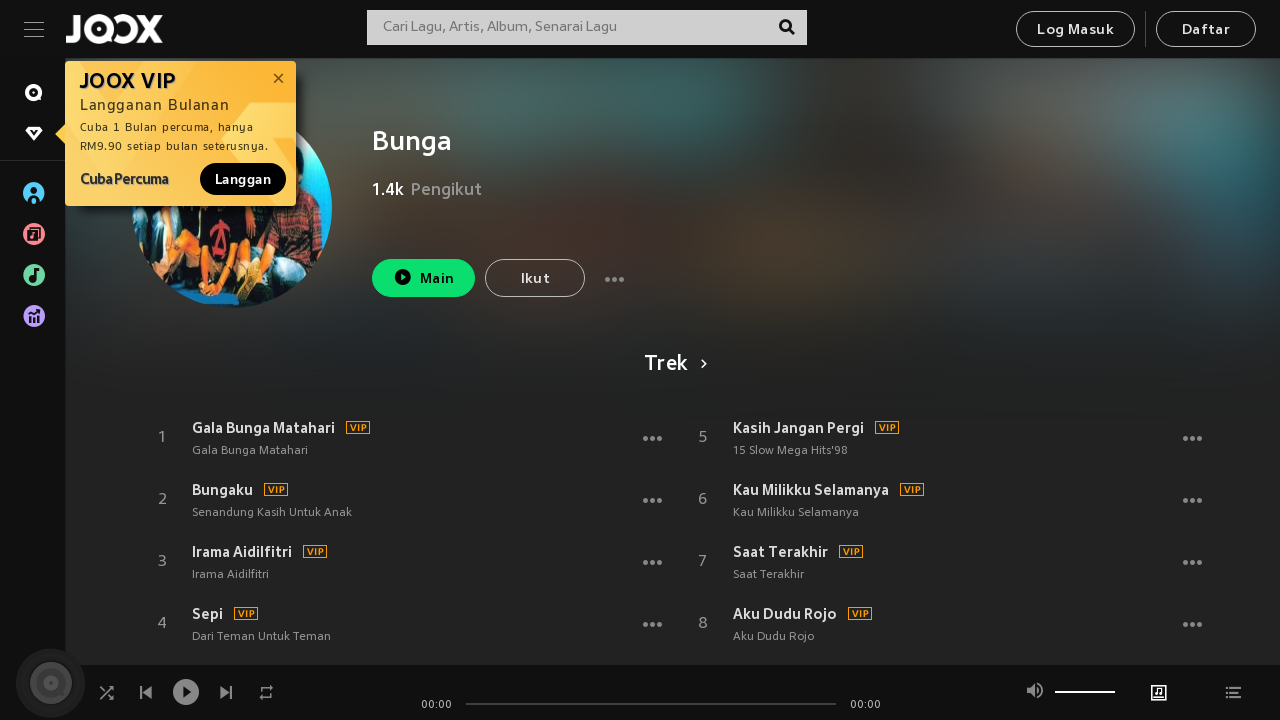

--- FILE ---
content_type: text/html; charset=utf-8
request_url: https://www.joox.com/my-ms/artist/YGp_woVCP762AeNBOPO+jQ==
body_size: 30426
content:
<!DOCTYPE html><html lang="ms" class="isDesktop"><head><title data-react-helmet="true">JOOX</title><link rel="dns-prefetch" href="https://static.joox.com"/><meta name="robots" content="index,follow"/><meta property="fb:app_id" content="715832828503252"/><meta name="google-site-verification" content="AFxvaw4pL_JpI891g48WyjxZb-IMT32Om60HDmp4H3Q"/><meta name="google-site-verification" content="jEa1xJzY2NY70h_234p8CWtoANSbSPR6kP_ALJ8PGBM"/><meta data-react-helmet="true" property="og:restrictions:country:allowed" content="CN"/><meta data-react-helmet="true" property="og:restrictions:country:allowed" content="TH"/><meta data-react-helmet="true" property="og:restrictions:country:allowed" content="MY"/><meta data-react-helmet="true" property="og:restrictions:country:allowed" content="IN"/><meta data-react-helmet="true" property="og:restrictions:country:allowed" content="ID"/><meta data-react-helmet="true" property="og:restrictions:country:allowed" content="HK"/><meta data-react-helmet="true" property="og:restrictions:country:allowed" content="TW"/><meta data-react-helmet="true" property="og:restrictions:country:allowed" content="MO"/><meta data-react-helmet="true" property="og:restrictions:country:allowed" content="SA"/><meta data-react-helmet="true" property="og:image" content="https://cache.api.joox.com/img/share/aHR0cHM6Ly9qb294LWNtcy1pbWFnZS0xMjUxMzE2MTYxLmZpbGUubXlxY2xvdWQuY29tLzIwMjEvMDkvMjgvNzY0NDMxZGMtZWY3OS00MThkLTgxNjYtM2NmZjdjNTU0MzEwLmpwZy8xMDAw/1.jpg"/><meta data-react-helmet="true" property="og:title" content="JOOX"/><meta data-react-helmet="true" name="twitter:card" content="summary"/><meta data-react-helmet="true" name="twitter:site" content="@JOOXMY"/><meta data-react-helmet="true" name="twitter:creator" content="@JOOXMY"/><meta data-react-helmet="true" name="apple-mobile-web-app-title" content="JOOX"/><meta data-react-helmet="true" name="apple-mobile-web-app-status-bar-style" content="black"/><meta data-react-helmet="true" property="al:android:app_name" content="JOOX"/><meta data-react-helmet="true" property="al:android:package" content="com.tencent.ibg.joox"/><meta data-react-helmet="true" property="al:android:url" content="wemusic://www.joox.com?page=singer&amp;name=&amp;adtag=&amp;id=1018316&amp;title=Bunga&amp;from=html5page&amp;platform=other&amp;h_channel_main=facebook&amp;h_page_type=artist&amp;h_activity_id=YGp_woVCP762AeNBOPO%2BjQ%3D%3D"/><meta data-react-helmet="true" property="al:ios:app_name" content="JOOX"/><meta data-react-helmet="true" property="al:ios:app_store_id" content="914406371"/><meta data-react-helmet="true" property="al:ios:url" content="wemusic://www.joox.com?page=singer&amp;name=&amp;adtag=&amp;id=1018316&amp;title=Bunga&amp;h_channel_main=facebook&amp;h_page_type=artist&amp;h_activity_id=YGp_woVCP762AeNBOPO%2BjQ%3D%3D"/><link rel="manifest" href="https://static.joox.com/pc/prod/static/manifest_v1.json"/><link rel="shortcut icon" href="https://static.joox.com/pc/prod/static/favicon.ico"/><link rel="icon" sizes="192x192" href="https://static.joox.com/pc/prod/static/di/icons/icon-192x192.png"/><meta name="mobile-web-app-capable" content="yes"/><meta name="theme-color" content="#222222"/><link data-react-helmet="true" rel="canonical" href="https://www.joox.com/my-ms/artist/YGp_woVCP762AeNBOPO+jQ=="/><link data-react-helmet="true" rel="alternate" href="android-app://com.tencent.ibg.joox/wemusic/www.joox.com?page=singer&amp;id=1018316&amp;title=Bunga&amp;h_channel_main=appIndexing&amp;h_page_type=artist"/><link data-react-helmet="true" rel="alternate" href="https://www.joox.com/my-ms/artist/YGp_woVCP762AeNBOPO+jQ==" hrefLang="x-default"/><link data-react-helmet="true" rel="alternate" href="https://www.joox.com/hk/artist/YGp_woVCP762AeNBOPO+jQ==" hrefLang="zh-HK"/><link data-react-helmet="true" rel="alternate" href="https://www.joox.com/my-zh_cn/artist/YGp_woVCP762AeNBOPO+jQ==" hrefLang="zh-MY"/><link data-react-helmet="true" rel="alternate" href="https://www.joox.com/my-en/artist/YGp_woVCP762AeNBOPO+jQ==" hrefLang="en-MY"/><link data-react-helmet="true" rel="alternate" href="https://www.joox.com/my-ms/artist/YGp_woVCP762AeNBOPO+jQ==" hrefLang="ms-MY"/><link data-react-helmet="true" rel="alternate" href="https://www.joox.com/id/artist/YGp_woVCP762AeNBOPO+jQ==" hrefLang="id"/><link data-react-helmet="true" rel="alternate" href="https://www.joox.com/th/artist/YGp_woVCP762AeNBOPO+jQ==" hrefLang="th"/><link data-react-helmet="true" rel="alternate" href="https://www.joox.com/mo/artist/YGp_woVCP762AeNBOPO+jQ==" hrefLang="zh-MO"/><link data-react-helmet="true" rel="apple-touch-icon" sizes="192x192" href="https://static.joox.com/pc/prod/static/di/icons/icon-192x192.png"/><link data-react-helmet="true" rel="apple-touch-icon" sizes="512x512" href="https://static.joox.com/pc/prod/static/di/icons/icon-512x512.png"/><link data-react-helmet="true" rel="apple-touch-startup-image" href="https://static.joox.com/pc/prod/static/di/icons/icon-192x192.png"/><link data-react-helmet="true" rel="apple-touch-startup-image" href="https://static.joox.com/pc/prod/static/di/icons/icon-512x512.png" media="(device-width: 414px) and (device-height: 896px) and (-webkit-device-pixel-ratio: 3)"/><link data-react-helmet="true" rel="apple-touch-startup-image" href="https://static.joox.com/pc/prod/static/di/icons/icon-512x512.png" media="(device-width: 414px) and (device-height: 896px) and (-webkit-device-pixel-ratio: 2)"/><link data-react-helmet="true" rel="apple-touch-startup-image" href="https://static.joox.com/pc/prod/static/di/icons/icon-512x512.png" media="(device-width: 375px) and (device-height: 812px) and (-webkit-device-pixel-ratio: 3)"/><link data-react-helmet="true" rel="apple-touch-startup-image" href="https://static.joox.com/pc/prod/static/di/icons/icon-512x512.png" media="(device-width: 414px) and (device-height: 736px) and (-webkit-device-pixel-ratio: 3)"/><link data-react-helmet="true" rel="apple-touch-startup-image" href="https://static.joox.com/pc/prod/static/di/icons/icon-512x512.png" media="(device-width: 375px) and (device-height: 667px) and (-webkit-device-pixel-ratio: 2)"/><link data-react-helmet="true" rel="apple-touch-startup-image" href="https://static.joox.com/pc/prod/static/di/icons/icon-512x512.png" media="(device-width: 1024px) and (device-height: 1366px) and (-webkit-device-pixel-ratio: 2)"/><link data-react-helmet="true" rel="apple-touch-startup-image" href="https://static.joox.com/pc/prod/static/di/icons/icon-512x512.png" media="(device-width: 834px) and (device-height: 1194px) and (-webkit-device-pixel-ratio: 2)"/><link data-react-helmet="true" rel="apple-touch-startup-image" href="https://static.joox.com/pc/prod/static/di/icons/icon-512x512.png" media="(device-width: 834px) and (device-height: 1112px) and (-webkit-device-pixel-ratio: 2)"/><link data-react-helmet="true" rel="apple-touch-startup-image" href="https://static.joox.com/pc/prod/static/di/icons/icon-512x512.png" media="(device-width: 768px) and (device-height: 1024px) and (-webkit-device-pixel-ratio: 2)"/><link data-react-helmet="true" rel="preload" as="image" href="https://joox-cms-image-1251316161.file.myqcloud.com/2021/09/28/764431dc-ef79-418d-8166-3cff7c554310.jpg/300"/><style id="__jsx-2561151309">@font-face{font-family:'jooxInter';src:url(https://static.joox.com/pc/prod/static/fo/jooxInter-v130.eot);src:url(https://static.joox.com/pc/prod/static/fo/jooxInter-v130.eot) format('embedded-opentype'), url(https://static.joox.com/pc/prod/static/fo/jooxInter-v130.ttf) format('truetype'), url(https://static.joox.com/pc/prod/static/fo/jooxInter-v130.woff) format('woff'), url(https://static.joox.com/pc/prod/static/fo/jooxInter-v130.svg) format('svg');font-weight:normal;font-style:normal;font-display:block;}@font-face{font-family:'JOOX';src:url(https://static.joox.com/pc/prod/static/fo/JOOX.woff2) format('woff2'), url(https://static.joox.com/pc/prod/static/fo/JOOX.woff) format('woff');font-weight:400;font-style:normal;font-display:swap;}@font-face{font-family:'JOOX';src:url(https://static.joox.com/pc/prod/static/fo/JOOX-Medium.woff2) format('woff2'), url(https://static.joox.com/pc/prod/static/fo/JOOX-Medium.woff) format('woff');font-weight:500;font-style:bold;font-display:swap;}@font-face{font-family:'JOOX';src:url(https://static.joox.com/pc/prod/static/fo/JOOX-Bold.woff2) format('woff2'), url(https://static.joox.com/pc/prod/static/fo/JOOX-Bold.woff) format('woff');font-weight:700;font-style:bolder;font-display:swap;}@font-face{font-family:'JOOX-Brand';src:url(https://static.joox.com/pc/prod/static/fo/JOOX-Brand-Bold.woff2) format('woff2'), url(https://static.joox.com/pc/prod/static/fo/JOOX-Brand-Bold.woff) format('woff');font-weight:700;font-style:bolder;font-display:swap;}@font-face{font-family:'JOOX-Brand';src:url(https://static.joox.com/pc/prod/static/fo/JOOX-Brand-Regular.woff2) format('woff2'), url(https://static.joox.com/pc/prod/static/fo/JOOX-Brand-Regular.woff) format('woff');font-weight:400;font-style:normal;font-display:swap;}@font-face{font-family:'Pyidaungsu';src:url(https://static.joox.com/pc/prod/static/fo/Pyidaungsu-Regular.woff2) format('woff2'), url(https://static.joox.com/pc/prod/static/fo/Pyidaungsu-Regular.woff) format('woff');font-weight:400;font-style:normal;font-display:swap;}@font-face{font-family:'Pyidaungsu';src:url(https://static.joox.com/pc/prod/static/fo/Pyidaungsu-Bold.woff2) format('woff2'), url(https://static.joox.com/pc/prod/static/fo/Pyidaungsu-Bold.woff) format('woff');font-weight:700;font-style:bold;font-display:swap;}@font-face{font-family:Sukhumvit;src:url(https://static.joox.com/pc/prod/static/fo/sukhumvitreg.eot);src:url(https://static.joox.com/pc/prod/static/fo/sukhumvitreg.eot?) format('embedded-opentype'), url(https://static.joox.com/pc/prod/static/fo/sukhumvitreg.woff) format('woff'), url(https://static.joox.com/pc/prod/static/fo/sukhumvitreg.ttf) format('truetype'), url(https://static.joox.com/pc/prod/static/fo/sukhumvitreg.svg#svgFontName) format('svg');font-weight:400;font-style:normal;font-display:swap;}@font-face{font-family:Sukhumvit;src:url(https://static.joox.com/pc/prod/static/fo/sukhumvitbld.eot);src:url(https://static.joox.com/pc/prod/static/fo/sukhumvitbld.eot?) format('embedded-opentype'), url(https://static.joox.com/pc/prod/static/fo/sukhumvitbld.woff) format('woff'), url(https://static.joox.com/pc/prod/static/fo/sukhumvitbld.ttf) format('truetype'), url(https://static.joox.com/pc/prod/static/fo/sukhumvitbld.svg#svgFontName) format('svg');font-weight:700;font-style:normal;font-display:swap;}@font-face{font-family:'JOOXPlayer';src:url(https://static.joox.com/pc/prod/static/fo/JOOX.woff2) format('woff2'), url(https://static.joox.com/pc/prod/static/fo/JOOX.woff) format('woff');font-weight:400;font-style:normal;font-display:swap;}@font-face{font-family:'JOOXPlayer';src:url(https://static.joox.com/pc/prod/static/fo/JOOX-Medium.woff2) format('woff2'), url(https://static.joox.com/pc/prod/static/fo/JOOX-Medium.woff) format('woff');font-weight:500;font-style:bold;font-display:swap;}@font-face{font-family:'JOOXPlayer';src:url(https://static.joox.com/pc/prod/static/fo/JOOX-Bold.woff2) format('woff2'), url(https://static.joox.com/pc/prod/static/fo/JOOX-Bold.woff) format('woff');font-weight:700;font-style:bolder;font-display:swap;}@font-face{font-family:'jooxPlayerIcon';src:url(https://static.joox.com/pc/prod/static/fo/jooxPlayer.woff2) format('woff2'), url(https://static.joox.com/pc/prod/static/fo/jooxPlayer.woff) format('woff');font-weight:normal;font-style:normal;font-display:block;}@font-face{font-family:'JOOXPlayerSukhumvit';src:url(https://static.joox.com/pc/prod/static/fo/sukhumvitreg.woff2) format('woff2'), url(https://static.joox.com/pc/prod/static/fo/sukhumvitreg.woff) format('woff');font-weight:400;font-style:normal;}@font-face{font-family:'JOOXPlayerSukhumvit';src:url(https://static.joox.com/pc/prod/static/fo/sukhumvitbld.woff2) format('woff2'), url(https://static.joox.com/pc/prod/static/fo/sukhumvitbld.woff) format('woff');font-weight:700;font-style:normal;}.icon{font-family:'jooxInter' !important;speak:none;font-style:normal;font-weight:normal;font-variant:normal;text-transform:none;line-height:1;-webkit-font-smoothing:antialiased;-moz-osx-font-smoothing:grayscale;}</style><style id="__jsx-2865570372">#nprogress{pointer-events:none;}#nprogress .bar{background:#00ff77;position:fixed;z-index:9999;top:0;left:0;width:100%;height:2px;}#nprogress .peg{display:block;position:absolute;right:0;width:100px;height:100%;box-shadow:0 0 10px #29d,0 0 5px #29d;opacity:1;-webkit-transform:rotate(3deg) translate(0px,-4px);-ms-transform:rotate(3deg) translate(0px,-4px);-webkit-transform:rotate(3deg) translate(0px,-4px);-ms-transform:rotate(3deg) translate(0px,-4px);transform:rotate(3deg) translate(0px,-4px);}#nprogress .spinner{display:block;position:fixed;z-index:9999;top:15px;right:15px;}#nprogress .spinner-icon{width:18px;height:18px;box-sizing:border-box;border:solid 2px transparent;border-top-color:#29d;border-left-color:#29d;border-radius:50%;-webkit-animation:nprogress-spinner 400ms linear infinite;-webkit-animation:nprogress-spinner 400ms linear infinite;animation:nprogress-spinner 400ms linear infinite;}.nprogress-custom-parent{overflow:hidden;position:relative;}.nprogress-custom-parent #nprogress .spinner,.nprogress-custom-parent #nprogress .bar{position:absolute;}@-webkit-keyframes nprogress-spinner{0%{-webkit-transform:rotate(0deg);}100%{-webkit-transform:rotate(360deg);}}@-webkit-keyframes nprogress-spinner{0%{-webkit-transform:rotate(0deg);-ms-transform:rotate(0deg);transform:rotate(0deg);}100%{-webkit-transform:rotate(360deg);-ms-transform:rotate(360deg);transform:rotate(360deg);}}@keyframes nprogress-spinner{0%{-webkit-transform:rotate(0deg);-ms-transform:rotate(0deg);transform:rotate(0deg);}100%{-webkit-transform:rotate(360deg);-ms-transform:rotate(360deg);transform:rotate(360deg);}}</style><style id="__jsx-2288571016">.TopSnackBar.jsx-2288571016{width:100%;}.TopSnackBar-active.jsx-2288571016{-webkit-transition:all 400ms cubic-bezier(0.4,0,0.6,1);transition:all 400ms cubic-bezier(0.4,0,0.6,1);}.TopSnackBar-enter.jsx-2288571016{opacity:0.5;-webkit-transform:translate3d(calc(100% + 568px),0,0);-ms-transform:translate3d(calc(100% + 568px),0,0);transform:translate3d(calc(100% + 568px),0,0);}</style><style id="__jsx-2210511138">.Search.jsx-2210511138{position:relative;max-width:440px;width:100%;margin:0 20px;}.inputSearch.jsx-2210511138{background:rgba(255,255,255,0.8);display:block;height:35px;width:100%;border:0;padding:0 55px 0 15px;padding-right:40px;font-size: 0.875rem ;;color:#4a4a4a;text-align:left;outline:none;position:relative;border:1px solid rgba(255,255,255,0.1);}.inputSearch.jsx-2210511138:focus{outline:none;border:1px solid #09de6e;}.btnSearch.jsx-2210511138{display:block;background:transparent;position:absolute;border:0;top:-1px;right:0;width:40px;height:35px;outline:none;padding:2px 0 0;color:#111111;text-align:center;line-height:30px;;}.icon.jsx-2210511138{font-size: 1.25rem ;;vertical-align:middle;}.btnLogin > div{margin-left:6px;}.autoSuggest.jsx-2210511138{display:block;font-size: 0.8125rem ;;background-color:#000;box-shadow:0 6px 9px 0 rgba(0,0,0,0.5);width:100%;height:380px;position:absolute;top:35px;z-index:10;}</style><style id="__jsx-436437380">.scrollarea-content{margin:0;padding:0;overflow:hidden;position:relative;}.scrollarea-content:focus{outline:0;}.scrollarea{position:relative;overflow:hidden;}.scrollarea .scrollbar-container{position:absolute;background:none;opacity:0;z-index:0;-webkit-transition:opacity 200ms ease;transition:opacity 200ms ease;}.scrollarea .scrollbar-container.vertical{width:8px;height:100%;right:0;top:0;background-color:transparent;opacity:0;padding:0;z-index:10;}.scrollarea .scrollbar-container.vertical .scrollbar{width:6px;height:20px;background:#333333;margin-left:0;border-radius:8px;}.scrollarea:hover .scrollbar-container{opacity:1;}</style><style id="__jsx-2607319108">.MainBtnWrap.jsx-2607319108{display:inline-block;}.mainButton.jsx-2607319108{display:inline-block;background:#09de6e;font-size: 0.875rem ;;color:#000;font-weight:500;line-height:1.8;-webkit-letter-spacing:0.41px;-moz-letter-spacing:0.41px;-ms-letter-spacing:0.41px;letter-spacing:0.41px;text-align:center;min-width:100px;height:38px;border:1px solid #09de6e;border-radius:20px;padding:7px 20px 5px;cursor:pointer;outline:none;-webkit-transition:all 0.35s;transition:all 0.35s;white-space:pre;}.isMobile .mainButton.jsx-2607319108{font-size: 1rem ;;height:40px;padding:4px 20px;line-height:33px;}.isDesktop .mainButton.jsx-2607319108:hover{background:#53e89a;border-color:#53e89a;}.secondary.jsx-2607319108{background:transparent;border-color:#bcbcbc;color:#e5e5e5;}.isDesktop .mainButton.secondary.jsx-2607319108:hover{background:#fff;border-color:#fff;color:#000;}.isMobile .mainButton.secondary.jsx-2607319108{line-height:34px;}.isMobile .mainButton.secondary.active.jsx-2607319108{border-color:#fff;color:#fff;}.tertiary.jsx-2607319108{background:#fff;border-color:#fff;color:#000;}.isDesktop .mainButton.tertiary.jsx-2607319108:hover{background:transparent;border-color:#fff;color:#e5e5e5;}.isMobile .mainButton.tertiary.jsx-2607319108{line-height:34px;}.isMobile .mainButton.tertiary.active.jsx-2607319108{background:#fff;border-color:#fff;color:#000;}.warning.jsx-2607319108{border-color:#f00;background:#f00;}.isDesktop .mainButton.warning.jsx-2607319108:hover{background:#b30000;border-color:#b30000;}.mainButton.loading.jsx-2607319108{pointer-events:none;color:#555;}.mainButton.jsx-2607319108 .icon{font-size: 1.4em ;;vertical-align:middle;position:relative;top:-2px;margin-right:3px;}.mainButton.jsx-2607319108 .icon--download{top:0;margin-right:3px;}.isMobile .mainButton.jsx-2607319108 .icon{font-size: 1.2em ;;}.mainButton[disabled].jsx-2607319108,.mainButton[disabled].jsx-2607319108:hover{background:#9e9e9e !important;cursor:default !important;border-color:#bcbcbc !important;}.isMobile .mainButton.jsx-2607319108 img{position:relative;top:-1px;}.isDesktop .MainBtnWrap.jsx-2607319108 img{text-align:center;width:30px;position:relative;top:-1px;margin-left:5px;}.mainLayoutSize.jsx-2607319108{height:36px;line-height:1.75;}</style><style id="__jsx-2200604574">.btnClose.jsx-2200604574{position:absolute;right:10px;top:10px;background:transparent;border:0;outline:0;color:#a6a6a6;cursor:pointer;font-size: 1.3em ;;padding:0;}.btnClose.jsx-2200604574:hover{color:#fff;}</style><style id="__jsx-2151956263">.MainHeader.jsx-2151956263{background-color:#111111;box-shadow:0 1px 1px 0 rgba(0,0,0,0.2);height:58px;padding:10px 24px;display:-webkit-box;display:-webkit-flex;display:-ms-flexbox;display:flex;-webkit-flex-direction:row;-ms-flex-direction:row;flex-direction:row;-webkit-box-pack:justify;-webkit-justify-content:space-between;-ms-flex-pack:justify;justify-content:space-between;}.MainHeader.jsx-2151956263>div.jsx-2151956263{display:-webkit-box;display:-webkit-flex;display:-ms-flexbox;display:flex;-webkit-align-items:center;-webkit-box-align:center;-ms-flex-align:center;align-items:center;}.logo.jsx-2151956263 a.jsx-2151956263{display:block;height:100%;}.logo.jsx-2151956263{display:block;width:100px;height:30px;background-image:url(https://static.joox.com/pc/prod/static/di/MainHeader/joox-logo01.png);background-repeat:no-repeat;background-size:contain;background-position:center;}.logo.jsx-2151956263 span.jsx-2151956263{display:block;
    text-indent: 1000em;
    white-space: nowrap;
    overflow: hidden;
  ;}.btnMenu.jsx-2151956263{background:transparent;border:0;position:relative;display:block;width:20px;height:15px;margin-right:20px;padding:0;position:relative;top:0;outline:none;cursor:pointer;}@media (max-width:1399px){.btnMenu.btnMenuLg.jsx-2151956263{display:none;}}@media (min-width:1400px){.btnMenu.btnMenuSm.jsx-2151956263{display:none;}}.onPress.jsx-2151956263{-webkit-transform:translate3d(0,0,0);-ms-transform:translate3d(0,0,0);transform:translate3d(0,0,0);}.onPress.jsx-2151956263:after{content:'';display:block;position:absolute;width:100%;height:100%;top:0;left:0;pointer-events:none;background-image:radial-gradient( circle, #fff 10%, transparent 10.01% );background-repeat:no-repeat;background-position:50%;-webkit-transform:scale(14,14);-ms-transform:scale(14,14);transform:scale(14,14);opacity:0;-webkit-transition:-webkit-transform 0.3s, opacity 1s;-webkit-transition:transform 0.3s, opacity 1s;transition:transform 0.3s, opacity 1s;}.onPress.jsx-2151956263:active.jsx-2151956263:after{-webkit-transform:scale(0,0);-ms-transform:scale(0,0);transform:scale(0,0);opacity:0.15;-webkit-transition:0s;transition:0s;}.btnMenu.jsx-2151956263>span.jsx-2151956263{background:#9b9b9b;display:block;position:absolute;z-index:2;width:20px;height:1px;-webkit-transition:0.4s;transition:0.4s;}.btnMenu.jsx-2151956263 .one.jsx-2151956263{top:0;}.btnMenu.jsx-2151956263 .two.jsx-2151956263{top:7px;}.btnMenu.jsx-2151956263 .three.jsx-2151956263{top:14px;}.user.jsx-2151956263{position:relative;border-left:1px solid #4a4a4a;padding-left:20px;padding-right:45px;max-width:220px;width:100%;margin-left:10px;}@media (max-width:600px){.user.jsx-2151956263{max-width:100%;}}.user.jsx-2151956263 a.jsx-2151956263{display:block;color:#bcbcbc;}.user.jsx-2151956263 a.jsx-2151956263:hover{color:#fff;}.avatarWrap.jsx-2151956263{cursor:pointer;}.user.jsx-2151956263 .rezyImageFrame{width:32px;height:32px;display:inline-block;vertical-align:middle;margin-right:10px;}.user.jsx-2151956263 .avatar{width:32px;height:32px;display:inline-block;border-radius:50%;min-width:32px;}.user.jsx-2151956263 img.status.jsx-2151956263{position:absolute;right:52px;top:16px;}.name.jsx-2151956263{display:inline-block;
    white-space: nowrap;
    overflow: hidden;
    text-overflow: ellipsis;
  ;max-width:80px;margin-right:5px;vertical-align:middle;line-height:38px;}@media (max-width:600px){.avatar.jsx-2151956263{display:none;}.user.jsx-2151956263 .rezyImageFrame{display:none;}}.status.jsx-2151956263{max-width:20px;vertical-align:middle;}.user.jsx-2151956263 img.status.vvip.jsx-2151956263{top:10px;}.btnUserCollapsed.jsx-2151956263{font-size: 0.9375rem ;;display:inline-block;background:transparent;color:#fff;line-height:0;border:0;outline:none;cursor:pointer;padding:12px 15px;position:absolute;top:0;right:0;}.nav.jsx-2151956263{margin-left:15px;}.btnLogin.jsx-2151956263 small.jsx-2151956263{font-size: 1em ;;margin:0 10px;}.btnLogin.jsx-2151956263 .MainBtnWrap + .MainBtnWrap{border-left:1px solid #4a4a4a;padding-left:10px;margin-left:10px;}.btnLogin.jsx-2151956263 .registerBtn{border:none;padding:unset;}.btnLogin.jsx-2151956263 a.jsx-2151956263{-webkit-text-decoration:underline;text-decoration:underline;display:inline-block;}.NewYear2021 .MainHeader.jsx-2151956263{background-image:url(https://static.joox.com/pc/prod/static/di/theme/newyear2021/img_desktop.jpg);background-repeat:no-repeat;background-position:center;}.MainHeader.jsx-2151956263 .btn--upload{margin-right:12px;padding:7px 12px 5px;display:-webkit-inline-box;display:-webkit-inline-flex;display:-ms-inline-flexbox;display:inline-flex;-webkit-align-items:center;-webkit-box-align:center;-ms-flex-align:center;align-items:center;}.MainHeader.jsx-2151956263 .btn--upload .icon--add-to-queue{font-size:1.1em;top:-2px;}.MainHeader.jsx-2151956263 .btn--download{padding:7px 12px 5px;border-color:#09de6e;color:#09de6e;margin-left:12px;}.MainHeader.jsx-2151956263 .btn--download .icon--add-to-queue{font-size:1em;top:-1px;left:-1px;}</style><style id="__jsx-3495596807">button.useApp.useApp.jsx-3495596807{background-color:#09de6e;font-size: 0.8125rem ;;color:#111;font-weight:600;text-transform:uppercase;text-align:center;line-height:1.8;width:auto;height:28px;padding:0 12px;border-radius:20px;position:relative;top:50%;right:8px;-webkit-transform:translateY(-50%);-ms-transform:translateY(-50%);transform:translateY(-50%);-webkit-animation:bgEffect-jsx-3495596807 1.8s ease-in-out infinite;animation:bgEffect-jsx-3495596807 1.8s ease-in-out infinite;}.MainBtnWrap .useApp{background-color:#09de6e;color:#111;-webkit-animation:bgEffect-jsx-3495596807 1.8s ease-in-out infinite;animation:bgEffect-jsx-3495596807 1.8s ease-in-out infinite;}@-webkit-keyframes bgEffect-jsx-3495596807{0%,100%{background:rgba(69,222,110,0.9);box-shadow:0 0 0 #09de6e;}50%{background:rgba(69,222,110,1);text-shadow:1px 1px 3px rgba(255,255,255,0.8), -1px -1px 3px rgba(255,255,255,0.8);box-shadow:0 0 6px 1px #09de6e;}}@keyframes bgEffect-jsx-3495596807{0%,100%{background:rgba(69,222,110,0.9);box-shadow:0 0 0 #09de6e;}50%{background:rgba(69,222,110,1);text-shadow:1px 1px 3px rgba(255,255,255,0.8), -1px -1px 3px rgba(255,255,255,0.8);box-shadow:0 0 6px 1px #09de6e;}}</style><style id="__jsx-2658589646">.NavItems.jsx-2658589646{display:block;position:relative;margin:10px 0;}.NavItems.jsx-2658589646 a.jsx-2658589646{display:block;position:relative;font-size: 0.875rem ;;font-weight:700;-webkit-letter-spacing:0.35px;-moz-letter-spacing:0.35px;-ms-letter-spacing:0.35px;letter-spacing:0.35px;text-transform:uppercase;color:#fff;width:100%;z-index:5;padding:8px 0 4px 35px;min-height:31px;line-height:1.2;}.NavItems.jsx-2658589646:hover a.jsx-2658589646,.NavItems.active.jsx-2658589646 a.jsx-2658589646{color:#09de6e;}.NavItems.jsx-2658589646:hover.jsx-2658589646::before,.NavItems.active.jsx-2658589646::before{content:'';width:3px;height:22px;background:#09de6e;position:absolute;top:4px;left:-22px;z-index:2;-webkit-transition:background .2s;transition:background .2s;}.icon.jsx-2658589646{font-size: 1.7em ;;position:absolute;left:0;top:3px;}.NavItems.jsx-2658589646 a.jsx-2658589646:hover .title.jsx-2658589646{display:block;}.title.jsx-2658589646{display:none;position:absolute;left:34px;top:2px;background-color:#ffffff;border-radius:1px;height:25px;opacity:0.8;padding:2px 7px;line-height:25px;color:#000;white-space:nowrap;}.showTooltip.jsx-2658589646 .NavItems.user.jsx-2658589646 a.jsx-2658589646 .title.jsx-2658589646,.showTooltip.jsx-2658589646 .NavItems.vip.jsx-2658589646 a.jsx-2658589646 .title.jsx-2658589646{display:none;}</style><style id="__jsx-1863094431">.BrowseTitle.jsx-1863094431{font-size: 0.75rem ;;font-weight:500;line-height:2.1;color:#bcbcbc;}.BrowseItems.jsx-1863094431{position:relative;display:-webkit-box;display:-webkit-flex;display:-ms-flexbox;display:flex;margin:17px 0;-webkit-flex-direction:column;-ms-flex-direction:column;flex-direction:column;}.BrowseItems.isMinified.jsx-1863094431:first-child{margin-top:10px;}.BrowseItems.jsx-1863094431 a.jsx-1863094431{position:relative;z-index:5;display:-webkit-box;display:-webkit-flex;display:-ms-flexbox;display:flex;-webkit-align-items:center;-webkit-box-align:center;-ms-flex-align:center;align-items:center;position:relative;color:#bcbcbc;-webkit-transition:color .2s;transition:color .2s;}.BrowseItems.jsx-1863094431 .icon.jsx-1863094431{font-size: 1.875rem ;;width:24px;height:24px;margin-right:15px;display:-webkit-box;display:-webkit-flex;display:-ms-flexbox;display:flex;-webkit-align-items:center;-webkit-box-align:center;-ms-flex-align:center;align-items:center;-webkit-box-pack:center;-webkit-justify-content:center;-ms-flex-pack:center;justify-content:center;}.BrowseItems.jsx-1863094431 .Artists.jsx-1863094431:before{color:#56cef8;}.BrowseItems.jsx-1863094431 .Albums.jsx-1863094431:before{color:#fd8791;}.BrowseItems.jsx-1863094431 .Playlists.jsx-1863094431:before{color:#6cd7a1;}.BrowseItems.jsx-1863094431 .Charts.jsx-1863094431:before{color:#ba9cfc;}.BrowseItems.jsx-1863094431 .Radio.jsx-1863094431:before{color:#fec18c;}.BrowseItems.jsx-1863094431 .Video.jsx-1863094431:before{color:#ef3c5a;}.BrowseItems.jsx-1863094431 .MusicColumn.jsx-1863094431{background-color:#646464;font-size: 0.75rem ;;}.BrowseItems.jsx-1863094431 .icon.jsx-1863094431:before{display:block;font-style:normal !important;}.name.jsx-1863094431{font-size: 0.875rem ;;line-height:1.4;margin-top:1px;}.isMinified.jsx-1863094431 .name.jsx-1863094431{display:none;position:absolute;left:34px;top:0;background-color:#ffffff;border-radius:1px;height:25px;opacity:0.8;padding:2px 7px;line-height:25px;color:#000;white-space:nowrap;}.BrowseItems.isMinified.jsx-1863094431 a.jsx-1863094431:hover .name.jsx-1863094431{display:block;}.BrowseItems.jsx-1863094431:hover a.jsx-1863094431,.BrowseItems.active.jsx-1863094431 a.jsx-1863094431{color:#09de6e;position:relative;}.BrowseItems.jsx-1863094431:hover.jsx-1863094431::before,.BrowseItems.active.jsx-1863094431::before{content:'';width:3px;height:22px;background:#09de6e;position:absolute;top:1px;left:-22px;z-index:2;-webkit-transition:background .2s;transition:background .2s;}</style><style id="__jsx-289687628">button.jsx-289687628{background:transparent;border:0;outline:0;padding:0;color:#bcbcbc;display:block;width:100%;cursor:pointer;text-align:left;position:relative;}.isMobile button.jsx-289687628{color:#fff;}button.jsx-289687628:focus{outline:none;border:none;}a.jsx-289687628{position:relative;display:block;cursor:pointer;}.isMobile a.jsx-289687628{color:#fff;height:40px;line-height:40px;}.isDesktop a.jsx-289687628:hover{color:#fff;}.lang.jsx-289687628 i.jsx-289687628,button.jsx-289687628 i.jsx-289687628{position:absolute;right:0;-webkit-transition:all 0.5s;transition:all 0.5s;}li.jsx-289687628 .lang.jsx-289687628 i.jsx-289687628{top:4px;}.isMobile a.jsx-289687628 i.jsx-289687628,.isMobile button.jsx-289687628 i.jsx-289687628{top:1px;}.isMobile li.jsx-289687628 .current.jsx-289687628 i.jsx-289687628{top:10px;}button.current.jsx-289687628{cursor:default;}.collapsed.jsx-289687628{-webkit-transform:rotate(180deg);-ms-transform:rotate(180deg);transform:rotate(180deg);}.lang.jsx-289687628{font-size: 0.8125rem ;;}.lang.jsx-289687628 i.jsx-289687628{display:none;font-size: 1.2em ;;}.current.jsx-289687628 i.jsx-289687628{display:block;}span.jsx-289687628{float:right;}.isDesktop .current.jsx-289687628:hover{color:#53e89a;-webkit-transition:color .2s;transition:color .2s;}.current.jsx-289687628,.isMobile .current.jsx-289687628{color:#09de6e;}.isMobile .current.jsx-289687628{margin-right:25px;}ul.jsx-289687628{position:relative;background:#000;padding:15px 20px 5px 35px;width:calc(100% + 45px);left:-25px;right:-25px;margin-top:10px;}.isMobile ul.jsx-289687628{margin-top:5px;}li.jsx-289687628{margin-bottom:10px;}</style><style id="__jsx-3398449099">.AboutJoox.jsx-3398449099{color:#ccc;margin:15px 0;-webkit-transition:color .2s;transition:color .2s;}.About.jsx-3398449099{font-size: 0.875rem ;;line-height:2;}.About.jsx-3398449099 .Items.jsx-3398449099{margin:10px 0;}.About.jsx-3398449099 .Items.jsx-3398449099 a.jsx-3398449099{color:#bcbcbc;cursor:pointer;}.About.jsx-3398449099 .Items.jsx-3398449099 .Ln.jsx-3398449099{float:right;color:#09de6e;}.About.jsx-3398449099 .Items.jsx-3398449099:hover,.About.jsx-3398449099 .Items.jsx-3398449099 a.jsx-3398449099:hover{color:#fff;}.Social.jsx-3398449099{margin-top:20px;}.Social.jsx-3398449099 .Items.jsx-3398449099{font-size: 1.375rem ;;color:#bcbcbc;margin-right:16px;-webkit-transition:color .2s;transition:color .2s;}.Social.jsx-3398449099 .Items.jsx-3398449099:hover{color:#fff;}.Social.jsx-3398449099 .Items.jsx-3398449099 .icon--youtube.jsx-3398449099{font-size: 1.5rem ;;}</style><style id="__jsx-2041756047">.TermCopyright.jsx-2041756047{font-size: 0.75rem ;;color:#b5b5b5;line-height:1.6;}.TermCopyright.jsx-2041756047 a.jsx-2041756047{color:#959595;-webkit-transition:color .2s;transition:color .2s;}.Terms.jsx-2041756047{margin-bottom:15px;}.Terms.jsx-2041756047 a.jsx-2041756047{display:block;margin-right:10px;}.Terms.jsx-2041756047 a.jsx-2041756047:hover{color:#fff;}.Copyright.jsx-2041756047{margin-bottom:15px;}</style><style id="__jsx-2260554912">.CustomScrollbars{position:relative;width:100%;overflow:auto;}.CustomScrollbars::-webkit-scrollbar{width:6px;height:6px;}.CustomScrollbars::-webkit-scrollbar-track{background:rgba(0,0,0,0.1);border-radius:6px;}.CustomScrollbars::-webkit-scrollbar-thumb{background:#333333;border-radius:6px;}.CustomScrollbars::-webkit-scrollbar-thumb:hover{background:#555;}</style><style id="__jsx-751721742">.MainSidebar.jsx-751721742{width:220px;}.MainSidebar.jsx-751721742 .Box.jsx-751721742{padding:10px 20px 0 22px;border-bottom:1px solid rgba(151,151,151,0.2);margin-bottom:10px;}.MainSidebar.jsx-751721742 .Box.jsx-751721742:nth-last-child(1){border-bottom:0;}.smCollapsed .MainSidebar.jsx-751721742 .ScrollbarsCustom-Track{display:none;}</style><style id="__jsx-1025655564">.NavItems.jsx-1025655564{display:block;position:relative;margin:10px 0;}.NavItems.jsx-1025655564 a.jsx-1025655564{display:block;position:relative;font-size: 0.875rem ;;font-weight:700;-webkit-letter-spacing:0.35px;-moz-letter-spacing:0.35px;-ms-letter-spacing:0.35px;letter-spacing:0.35px;text-transform:uppercase;color:#fff;width:100%;z-index:5;padding:0;min-height:31px;line-height:1.2;}.NavItems.jsx-1025655564:hover a.jsx-1025655564,.NavItems.active.jsx-1025655564 a.jsx-1025655564{color:#09de6e;}.NavItems.jsx-1025655564:hover.jsx-1025655564::before,.NavItems.active.jsx-1025655564::before{content:'';width:3px;height:22px;background:#09de6e;position:absolute;top:4px;left:-22px;z-index:2;-webkit-transition:background .2s;transition:background .2s;}.icon.jsx-1025655564{font-size: 1.7em ;;position:absolute;left:0;top:3px;}.NavItems.jsx-1025655564 a.jsx-1025655564:hover .title.jsx-1025655564{display:block;}.title.jsx-1025655564{display:none;position:absolute;left:34px;top:2px;background-color:#ffffff;border-radius:1px;height:25px;opacity:0.8;padding:2px 7px;line-height:25px;color:#000;white-space:nowrap;}.showTooltip.jsx-1025655564 .NavItems.user.jsx-1025655564 a.jsx-1025655564 .title.jsx-1025655564,.showTooltip.jsx-1025655564 .NavItems.vip.jsx-1025655564 a.jsx-1025655564 .title.jsx-1025655564{display:none;}</style><style id="__jsx-280012110">.MiniSidebar.jsx-280012110{width:65px;}.MiniSidebar.jsx-280012110 .Box.jsx-280012110{padding:10px 0 0 22px;border-bottom:1px solid rgba(151,151,151,0.2);}.MiniSidebar.jsx-280012110 .Box.jsx-280012110:nth-last-child(1){border-bottom:0;}</style><style id="__jsx-341176200">.rezyImageFrame.jsx-341176200{font-size:0;height:100%;}</style><style id="__jsx-489341288">button.jsx-489341288{color:#878787;background:transparent;outline:none;border:none;cursor:pointer;display:inline-block;padding:0;text-align:center;-webkit-transition:color .2s;transition:color .2s;width:40px;height:40px;position:relative;}button.jsx-489341288:hover{color:#fff;}button.nohover.jsx-489341288:hover{color:#878787;}button.jsx-489341288:disabled{cursor:default;}.active.jsx-489341288{color:#fff !important;}.active.jsx-489341288:disabled{color:#3f3f3f !important;}button.jsx-489341288:focus{outline:none;border:none;}i.jsx-489341288{font-size: 2em ;;vertical-align:middle;}button.jsx-489341288 .icon--pause1{color:#fff;}button.jsx-489341288:disabled{color:#3f3f3f;;}</style><style id="__jsx-2380132195">.BtnIconWrap.jsx-2380132195{display:inline-block;position:relative;}.moreBubble.jsx-2380132195{background:#fff;position:absolute;left: 0; top: 40px; width:195px;padding:15px;z-index:10;}.BtnIconWrap.jsx-2380132195 .icon--share{position:relative;top:2px;}</style><style id="__jsx-231771041">.TopSectionProfile.jsx-231771041{display:-webkit-box;display:-webkit-flex;display:-ms-flexbox;display:flex;margin-top:30px;}.ImageColumn.jsx-231771041{max-width:200px;-webkit-flex:0 0 200px;-ms-flex:0 0 200px;flex:0 0 200px;}.imgWrap.jsx-231771041{position:relative;border-radius:50%;overflow:hidden;}.imgWrap.jsx-231771041:before{content:'';display:block;padding-top:100%;}.imgWrap.jsx-231771041 img{object-fit:cover;position:absolute;top:0;left:0;width:100%;height:100%;}.DetailColumn.jsx-231771041{padding-left:40px;}.DetailColumnHeader.jsx-231771041{margin-bottom:5px;}.DetailColumnHeader.jsx-231771041 .title.jsx-231771041{font-size: 1.625rem ;;font-weight:500;}.DetailColumnContent.jsx-231771041{font-size: 0.875rem ;;line-height:1.6;margin-bottom:30px;}.DetailColumnButtons.jsx-231771041 .MainBtnWrap{margin-right:10px;}</style><style id="__jsx-1801409474">.SectionWrap.jsx-1801409474{margin-bottom:40px;}.isMobile .mobileScrollRow.jsx-1801409474 .row{overflow-x:scroll;overflow-y:hidden;display:-webkit-box;display:-webkit-flex;display:-ms-flexbox;display:flex;-webkit-flex-wrap:nowrap;-ms-flex-wrap:nowrap;flex-wrap:nowrap;}.isMobile .mobileScrollRow.jsx-1801409474 .col{max-width:40%;-webkit-flex:0 0 40%;-ms-flex:0 0 40%;flex:0 0 40%;}</style><style id="__jsx-3590354699">.subTitle.jsx-3590354699{font-size: 1rem ;;color:#959595;font-weight:500;}.isMobile .subTitle.jsx-3590354699{font-size: 0.875rem ;;}.subTitle.jsx-3590354699 b.jsx-3590354699{color:#fff;font-weight:500;margin-right:3px;}.readMore.jsx-3590354699{display:inline-block;color:#bcbcbc;cursor:pointer;-webkit-transition:color .2s;transition:color .2s;position:relative;top:-8px;margin-left:5px;}.readMore.jsx-3590354699:hover,.readMore.jsx-3590354699:focus{color:#fff;}.readMore.jsx-3590354699 i.jsx-3590354699{font-size: 0.625rem ;;}.description.jsx-3590354699{display:inline-block;
    white-space: nowrap;
    overflow: hidden;
    text-overflow: ellipsis;
  ;max-width:500px;color:#dcdbdb;}@media (max-width:1023px){.description.jsx-3590354699{max-width:420px;}}.allTracks.jsx-3590354699{font-size: 1.375rem ;;font-weight:500;text-align:center;line-height:1.7;display:block;color:#fff;-webkit-letter-spacing:0.82px;-moz-letter-spacing:0.82px;-ms-letter-spacing:0.82px;letter-spacing:0.82px;margin:25px 0 0;width:100%;}.allTracks.jsx-3590354699 i.jsx-3590354699{font-size: 0.8em ;;vertical-align:-1px;}</style><style id="__jsx-3682409712">.DescItem.jsx-3682409712 a{color:#959595;font-size: 0.8125rem ;;height:100%;display:inline-block;}.isDesktop .DescItem.jsx-3682409712 a:hover{color:#fff;}.isMobile .DescItem.jsx-3682409712 a{line-height:2;}.sectionTitle.jsx-3682409712{margin:25px 0;}.title.jsx-3682409712{font-size: 1.25rem ;;font-weight:500;text-align:center;line-height:1.7;display:block;color:#fff;-webkit-letter-spacing:0.82px;-moz-letter-spacing:0.82px;-ms-letter-spacing:0.82px;letter-spacing:0.82px;-webkit-transition:color 0.35s;transition:color 0.35s;margin:0;}.isMobile .sectionTitle.jsx-3682409712{margin:0 0 20px;}.small.jsx-3682409712{font-size: 0.875rem ;;margin:10px 0;}.sectionTitle.jsx-3682409712>span.jsx-3682409712,.sectionTitle.jsx-3682409712>a.jsx-3682409712{text-transform:none;color:#fff;}.icon.jsx-3682409712{font-size: 0.6em ;;position:relative;left:10px;top:-1px;-webkit-transition:all 0.3s linear;transition:all 0.3s linear;}.isDesktop .sectionTitle.jsx-3682409712 a.jsx-3682409712:hover{color:#09de6e;}.isDesktop .sectionTitle.jsx-3682409712 a.jsx-3682409712:hover .icon.jsx-3682409712{left:15px;color:#09de6e;}.subTitle.jsx-3682409712{font-size: 0.8125rem ;;display:block;color:#bcbcbc;-webkit-letter-spacing:0;-moz-letter-spacing:0;-ms-letter-spacing:0;letter-spacing:0;margin:5px 0;position:relative;text-align:center;}.subTitle.jsx-3682409712 a{color:#bcbcbc;-webkit-transition:color .2s;transition:color .2s;}.isDesktop .subTitle.jsx-3682409712 a.jsx-3682409712:hover{color:#fff;}</style><style id="__jsx-504643907">.isMobile .subTitle.jsx-504643907{padding:5px 20px 0;margin-top:0;}.subTitle.collapsed.jsx-504643907{max-width:690px;padding:5px 50px 0 20px;overflow:hidden;
    white-space: nowrap;
    overflow: hidden;
    text-overflow: ellipsis;
  ;}.lang-en .subTitle.collapsed.jsx-504643907{max-width:660px;padding:5px 80px 0 20px;}.isMobile .subTitle.collapsed.jsx-504643907{padding:5px 70px 0 20px;}.isMobile .lang-en .subTitle.collapsed.jsx-504643907{padding:5px 95px 0 20px;}.readMore.jsx-504643907{font-size: 1em ;;display:inline-block;cursor:pointer;color:#bcbcbc;-webkit-transition:color .2s;transition:color .2s;}.collapsed.jsx-504643907 .readMore.jsx-504643907{position:absolute;right:0;bottom:0;}.isMobile .collapsed.jsx-504643907 .readMore.jsx-504643907{right:15px;bottom:3px;}.isDesktop .readMore.jsx-504643907:hover,.isDesktop .readMore.jsx-504643907:focus{color:#fff;}.readMore.jsx-504643907 i.jsx-504643907{font-size: 0.625rem ;;position:static;}</style><style id="__jsx-1439626454">.SongListCount.jsx-1439626454{text-align:center;}.bars.jsx-1439626454{width:18px;position:relative;margin:10px auto 0;}.bar.jsx-1439626454{background:#fff;bottom:0;height:30px;position:absolute;width:3px;-webkit-animation:sound-jsx-1439626454 0ms -800ms linear infinite alternate;animation:sound-jsx-1439626454 0ms -800ms linear infinite alternate;}@-webkit-keyframes sound-jsx-1439626454{0%{opacity:0.35;height:3px;}100%{opacity:1;height:13px;}}@keyframes sound-jsx-1439626454{0%{opacity:0.35;height:3px;}100%{opacity:1;height:13px;}}.bar.jsx-1439626454:nth-child(1){left:1px;-webkit-animation-duration:474ms;animation-duration:474ms;}.bar.jsx-1439626454:nth-child(2){left:5px;-webkit-animation-duration:433ms;animation-duration:433ms;}.bar.jsx-1439626454:nth-child(3){left:9px;-webkit-animation-duration:407ms;animation-duration:407ms;}.bar.jsx-1439626454:nth-child(4){left:13px;-webkit-animation-duration:458ms;animation-duration:458ms;}.isDesktop .SongListItem:hover .bars.jsx-1439626454,.isDesktop .SongListItem:hover .count.jsx-1439626454{display:none;}.btnPlay.jsx-1439626454,.btnPause.jsx-1439626454{display:none;-webkit-animation:fadein-jsx-1439626454 1s;animation:fadein-jsx-1439626454 1s;}@-webkit-keyframes fadein-jsx-1439626454{from{opacity:0;}to{opacity:1;}}@keyframes fadein-jsx-1439626454{from{opacity:0;}to{opacity:1;}}.isDesktop .SongListItem:hover .btnPlay.jsx-1439626454,.isDesktop .SongListItem:hover .btnPause.jsx-1439626454{display:block;}.isDesktop .SongListItem.disabled:hover .btnPlay.jsx-1439626454,.isDesktop .SongListItem.disabled:hover .btnPause.jsx-1439626454{display:none;}.SongListItem.disabled:hover .count.jsx-1439626454{display:block;}.count.jsx-1439626454{color:#959595;}.topItem.jsx-1439626454{font-size: 2.6875rem ;;font-weight:bold;color:#fff;}.topCount.jsx-1439626454{color:#fff;}</style><style id="__jsx-1645870055">.SongName.jsx-1645870055,.SongName.jsx-1645870055 a.jsx-1645870055{max-width:100%;
    white-space: nowrap;
    overflow: hidden;
    text-overflow: ellipsis;
  ;display:inline-block;}.SongName.jsx-1645870055{padding-right:30px;position:relative;font-weight:400;height:20px;line-height:23px;}.SongName.jsx-1645870055 .icon{font-size: 1.5rem ;;vertical-align:middle;position:absolute;top:-1px;}.SongName.jsx-1645870055 .icon--vip{color:#ff9b01;right:0px;}.SongName.jsx-1645870055 .icon--mv{right:34px;}.SongName.jsx-1645870055 .icon--sing{font-size: 1.875rem ;;right:0;top:-4px;}.SongName.jsx-1645870055 .icon--mv,.SongName.jsx-1645870055 .icon--sing{color:#09de6e;}.SongName.jsx-1645870055 .icon--mv:first-child,.SongName.jsx-1645870055 .icon--sing:first-child{right:63px;}.SongName.jsx-1645870055 .icon--sing:nth-child(2){right:28px;}.SongName.jsx-1645870055 a.jsx-1645870055{margin-right:5px;}.SongListItem.active .SongName.jsx-1645870055 a.jsx-1645870055{color:#09de6e;}a.jsx-1645870055{color:#dcdbdb;display:inline-block;-webkit-transition:color .2s;transition:color .2s;}.isDesktop a.jsx-1645870055:hover{color:#fff;}.SongListItem.disabled .SongName a{color:gray;pointer-events:none;}.SongName.active.jsx-1645870055 a.jsx-1645870055{color:#04b750;font-weight:700;}</style><style id="__jsx-3317143431">.SongDescItem.jsx-3317143431{display:inline-block;}.SongDescItem.jsx-3317143431 a{color:#959595;font-size: 0.9em ;;height:100%;display:inline-block;}.isDesktop .SongDescItem.jsx-3317143431 a:hover{color:#fff;}.isMobile .SongDescItem.jsx-3317143431 a{line-height:2;}.SongDescItem.jsx-3317143431:after{content:',';color:#959595;margin-right:5px;}.SongDescItem.jsx-3317143431:last-child.jsx-3317143431:after{content:'';}</style><style id="__jsx-3363294456">.BtnIconWrap.jsx-3363294456{display:inline-block;position:relative;}.moreBubble.jsx-3363294456{background:#fff;position:absolute;right: 0; top: 40px; width:195px;padding:15px;z-index:10;}.BtnIconWrap.jsx-3363294456 .icon--share{position:relative;top:2px;}</style><style id="__jsx-2980427943">.noselect.jsx-2980427943{-webkit-touch-callout:none;-webkit-user-select:none;-khtml-user-select:none;-moz-user-select:none;-ms-user-select:none;-webkit-user-select:none;-moz-user-select:none;-ms-user-select:none;user-select:none;}.SongListItem.jsx-2980427943{display:-webkit-box;display:-webkit-flex;display:-ms-flexbox;display:flex;-webkit-align-items:center;-webkit-box-align:center;-ms-flex-align:center;align-items:center;-webkit-box-pack:justify;-webkit-justify-content:space-between;-ms-flex-pack:justify;justify-content:space-between;-webkit-flex-wrap:wrap;-ms-flex-wrap:wrap;flex-wrap:wrap;width:100%;-webkit-transition:background 0.3s;transition:background 0.3s;padding:10px 0;}.isMobile .SongListItem.jsx-2980427943{padding:5px 0;-webkit-box-pack:space-around;-webkit-justify-content:space-around;-ms-flex-pack:space-around;justify-content:space-around;}.songDetail.jsx-2980427943{-webkit-flex:0 0 calc(100% - 175px);-ms-flex:0 0 calc(100% - 175px);flex:0 0 calc(100% - 175px);max-width:calc(100% - 175px);font-size: 0.875rem ;;line-height:1.3;}.songDetail.time.jsx-2980427943,.songDetail.cover.jsx-2980427943{-webkit-flex:0 0 calc(100% - 250px);-ms-flex:0 0 calc(100% - 250px);flex:0 0 calc(100% - 250px);max-width:calc(100% - 250px);}.songDetail.cover.jsx-2980427943:last-child{-webkit-flex:0 0 calc(100% - 100px);-ms-flex:0 0 calc(100% - 100px);flex:0 0 calc(100% - 100px);max-width:calc(100% - 100px);}.isMobile .songDetail.time.jsx-2980427943,.isMobile .songDetail.cover.jsx-2980427943{-webkit-flex:0 0 calc(100% - 150px);-ms-flex:0 0 calc(100% - 150px);flex:0 0 calc(100% - 150px);max-width:calc(100% - 150px);}.songDetail.time.cover.jsx-2980427943{-webkit-flex:0 0 calc(100% - 295px);-ms-flex:0 0 calc(100% - 295px);flex:0 0 calc(100% - 295px);max-width:calc(100% - 295px);}.songDetail.time.cover.topItem.jsx-2980427943{-webkit-flex:0 0 calc(100% - 335px);-ms-flex:0 0 calc(100% - 335px);flex:0 0 calc(100% - 335px);max-width:calc(100% - 335px);}.songDetail.small.jsx-2980427943{-webkit-flex:0 0 calc(100% - 60px);-ms-flex:0 0 calc(100% - 60px);flex:0 0 calc(100% - 60px);max-width:calc(100% - 60px);}.btnWrap.jsx-2980427943{display:-webkit-box;display:-webkit-flex;display:-ms-flexbox;display:flex;width:115px;-webkit-box-pack:end;-webkit-justify-content:flex-end;-ms-flex-pack:end;justify-content:flex-end;}.item.jsx-2980427943{-webkit-flex:0 0 60px;-ms-flex:0 0 60px;flex:0 0 60px;max-width:60px;display:inline-block;position:relative;text-align:center;}.isMobile .item.count.jsx-2980427943{-webkit-flex:0 0 40px;-ms-flex:0 0 40px;flex:0 0 40px;max-width:40px;}.count.cover.small.jsx-2980427943{-webkit-flex:0 0 30px;-ms-flex:0 0 30px;flex:0 0 30px;max-width:30px;}.coverItem.jsx-2980427943{padding-right:10px;}.isMobile .coverItem.jsx-2980427943{padding-right:0;-webkit-flex:0 0 42px;-ms-flex:0 0 42px;flex:0 0 42px;max-width:42px;}.coverItem.jsx-2980427943 img.jsx-2980427943{width:42px;}.coverItem.topItem.jsx-2980427943{-webkit-flex:0 0 100px;-ms-flex:0 0 100px;flex:0 0 100px;max-width:100px;}.coverItem.topItem.jsx-2980427943 img.jsx-2980427943{width:100px;}.timeItem.jsx-2980427943{font-size: 0.875rem ;;}.SongDesc.jsx-2980427943{font-size: 0.9em ;;font-style:normal;}.SongDesc.jsx-2980427943{max-width:100%;
    white-space: nowrap;
    overflow: hidden;
    text-overflow: ellipsis;
  ;display:block;color:#959595;}.songDetail.topItem.jsx-2980427943,.SongDesc.topItem.jsx-2980427943{font-size: 1.125rem ;;}.songDetail.topItem.jsx-2980427943 .SongName{height:28px;line-height:32px;}.songDetail.jsx-2980427943 .SongName{font-weight:700;color:#fff;}.SongDesc.topItem.jsx-2980427943{font-weight:500;}.line.jsx-2980427943{display:block;height:2px;position:absolute;bottom:-2px;left:0;right:0;}.line.jsx-2980427943 svg{position:absolute;top:0;}button.jsx-2980427943{color:#fff;background:transparent;outline:none;border:none;cursor:pointer;display:inline-block;padding:0;text-align:center;-webkit-transition:color .2s;transition:color .2s;width:40px;height:40px;}i.icon--play.jsx-2980427943{font-size: 2em ;;vertical-align:middle;}</style><style id="__jsx-1241753679">.isDesktop .SongListItem.jsx-1241753679:hover{background: rgba(17, 17, 17, 0.5);;}.SongListItem.active.jsx-1241753679{background: rgba(17, 17, 17, 0.5);;}</style><style id="__jsx-2433997480">.full.jsx-2433997480{width:100%;}</style><style id="__jsx-34674307">.flexList.jsx-34674307{display:-webkit-box;display:-webkit-flex;display:-ms-flexbox;display:flex;-webkit-flex-direction:column;-ms-flex-direction:column;flex-direction:column;-webkit-flex-wrap:wrap;-ms-flex-wrap:wrap;flex-wrap:wrap;height:255px;width:100%;}.item.jsx-34674307{width:50%;}.SongListPlayerMobile.jsx-34674307{margin-top:20px;}.SongListPlayerMobile.jsx-34674307 .sectionTitle{margin-bottom:5px;}.playAllbtn.jsx-34674307{padding-left:2px;}</style><style id="__jsx-3051754664">.MediaTitleAndDesc.jsx-3051754664{display:block;}.MediaTitleAndDesc.jsx-3051754664 a.jsx-3051754664{font-size: 0.875rem ;;cursor:pointer;-webkit-transition:color .2s;transition:color .2s;display:block;font-weight:700;margin:5px 0;
              max-width: 100%;
          white-space: nowrap;
          overflow: hidden;
          text-overflow: ellipsis;
          display: block;
            ;}.isMobile .MediaTitleAndDesc.jsx-3051754664 .desc.jsx-3051754664{max-width:100%;white-space:nowrap;overflow:hidden;text-overflow:ellipsis;display:block;}.desc.jsx-3051754664{font-size: 0.85em ; color:#bcbcbc;display:block;
              line-height: 16px;
            max-height: 31px;
            overflow: hidden;
            ;}.isDesktop .MediaTitleAndDesc.jsx-3051754664 a.jsx-3051754664:hover{color:#fff;}</style><style id="__jsx-938046079">.PostPlaylist.jsx-938046079 a.jsx-938046079{cursor:pointer;}.PostPlaylistImg.jsx-938046079{display:block;overflow:hidden;width:100%;padding-top:100%;position:relative;cursor:pointer;}.PostPlaylistImg.jsx-938046079 img{object-fit:cover;position:absolute;top:0;left:0;width:100%;height:100%;}.PostPlaylistName.jsx-938046079{font-size: 0.875rem ;;margin:10px 0 0;}.isMobile .PostPlaylistName.jsx-938046079{padding:0 10px;}.isMobile .PostPlaylistName.jsx-938046079 .MediaTitleAndDesc{margin-bottom:5px;}.PostPlaylistImg.jsx-938046079:hover .PostPlaylistDetail.jsx-938046079,.isHoldHover.jsx-938046079 .PostPlaylistDetail.jsx-938046079{bottom:-1px;}.isDesktop .PostPlaylistImg.jsx-938046079:hover .PlayNow.jsx-938046079,.isHoldHover.jsx-938046079 .PlayNow.jsx-938046079{bottom:10px;}.PostPlaylistDetail.jsx-938046079{background:linear-gradient( to bottom, rgba(0,0,0,0) 0%, rgba(0,0,0,0.85) 100% );position:absolute;bottom:-50%;left:0;width:calc(100% + 1px);height:50%;-webkit-transition:all 0.3s ease-out;transition:all 0.3s ease-out;display:-webkit-box;display:-webkit-flex;display:-ms-flexbox;display:flex;-webkit-box-pack:justify;-webkit-justify-content:space-between;-ms-flex-pack:justify;justify-content:space-between;-webkit-align-items:flex-end;-webkit-box-align:flex-end;-ms-flex-align:flex-end;align-items:flex-end;padding:0 8px 8px 10px;}.Listen.jsx-938046079{font-size: 0.75rem ;;color:#bcbcbc;}.Listen.jsx-938046079 .icon.jsx-938046079{font-size: 1rem ;;margin-right:5px;position:relative;top:2px;}.PlayNow.jsx-938046079{font-size: 2rem ;;color:#fff;line-height:0;background:transparent;border:none;outline:none;cursor:pointer;position:absolute;bottom:-50%;right:7px;padding:0;width:32px;height:32px;-webkit-transition:all 0.3s ease-out;transition:all 0.3s ease-out;}.medium.jsx-938046079 .PlayNow.jsx-938046079{font-size: 3.125rem ;;right:25px;}.isDesktop .medium.jsx-938046079 .PostPlaylistImg.jsx-938046079:hover .PlayNow.jsx-938046079,.medium.isHoldHover.jsx-938046079 .PlayNow.jsx-938046079{bottom:23px;}.PlayNow[disabled].jsx-938046079{color:#9e9e9e;background:transparent;border:none;}.PostPlaylistDate.jsx-938046079,.PostPlaylistNumber.jsx-938046079{font-size: 0.85em ; color:#959595;position:relative;}.PostPlaylistDate.jsx-938046079:nth-last-child(2){margin-right:13px;}.PostPlaylistDate.jsx-938046079:nth-last-child(2)::before{content:'';background-color:#959595;width:2px;height:2px;border-radius:50%;position:absolute;top:5px;right:-8px;}.subLinkSection.jsx-938046079{display:inline-block;font-size: 0.85em ; line-height:1.6;text-shadow:0 2px 2px rgba(0,0,0,0.3);color:#959595;word-break:break-word;}.subLinkSection.jsx-938046079 a{color:#959595;}.isDesktop .subLinkSection.jsx-938046079 a:hover,.isDesktop .subLinkSection.jsx-938046079 a:focus{color:#dcdcdc;}.favImage.jsx-938046079{position:absolute;left:0;top:0;bottom:0;right:0;background:rgba(235,107,107,0.8);display:-webkit-box;display:-webkit-flex;display:-ms-flexbox;display:flex;-webkit-align-items:center;-webkit-box-align:center;-ms-flex-align:center;align-items:center;-webkit-box-pack:center;-webkit-justify-content:center;-ms-flex-pack:center;justify-content:center;}.favImage.jsx-938046079 i.jsx-938046079{font-size: 4em ;;}.bars.jsx-938046079{width:18px;position:relative;margin-bottom:5px;-webkit-animation:fadeIn-jsx-938046079 2s;animation:fadeIn-jsx-938046079 2s;}.medium.jsx-938046079 .bars.jsx-938046079{width:40px;}.bar.jsx-938046079{background:#fff;bottom:0;height:30px;position:absolute;width:3px;-webkit-animation:sound-jsx-938046079 0ms -800ms linear infinite alternate;animation:sound-jsx-938046079 0ms -800ms linear infinite alternate;}.medium.jsx-938046079 .bar.jsx-938046079{width:5px;-webkit-animation:sound2-jsx-938046079 0ms -800ms linear infinite alternate;animation:sound2-jsx-938046079 0ms -800ms linear infinite alternate;}.bars.pause.jsx-938046079 .bar.jsx-938046079{-webkit-animation-play-state:paused;animation-play-state:paused;}@-webkit-keyframes sound-jsx-938046079{0%{opacity:0.35;height:3px;}100%{opacity:1;height:13px;}}@keyframes sound-jsx-938046079{0%{opacity:0.35;height:3px;}100%{opacity:1;height:13px;}}@-webkit-keyframes sound2-jsx-938046079{0%{opacity:0.35;height:3px;}100%{opacity:1;height:20px;}}@keyframes sound2-jsx-938046079{0%{opacity:0.35;height:3px;}100%{opacity:1;height:20px;}}.bar.jsx-938046079:nth-child(1){left:1px;-webkit-animation-duration:474ms;animation-duration:474ms;}.bar.jsx-938046079:nth-child(2){left:5px;-webkit-animation-duration:433ms;animation-duration:433ms;}.bar.jsx-938046079:nth-child(3){left:9px;-webkit-animation-duration:407ms;animation-duration:407ms;}.bar.jsx-938046079:nth-child(4){left:13px;-webkit-animation-duration:458ms;animation-duration:458ms;}.medium.jsx-938046079 .bar.jsx-938046079:nth-child(1){left:1px;-webkit-animation-duration:474ms;animation-duration:474ms;}.medium.jsx-938046079 .bar.jsx-938046079:nth-child(2){left:7px;-webkit-animation-duration:433ms;animation-duration:433ms;}.medium.jsx-938046079 .bar.jsx-938046079:nth-child(3){left:13px;-webkit-animation-duration:407ms;animation-duration:407ms;}.medium.jsx-938046079 .bar.jsx-938046079:nth-child(4){left:19px;-webkit-animation-duration:458ms;animation-duration:458ms;}@-webkit-keyframes fadeIn-jsx-938046079{0%{opacity:0;}100%{opacity:1;}}@keyframes fadeIn-jsx-938046079{0%{opacity:0;}100%{opacity:1;}}</style><style id="__jsx-166116204">.MediaWrap.jsx-166116204{width:auto;margin-bottom:20px;}.isMobile .MediaWrap.jsx-166116204{margin-bottom:calc(20px / 2);}@media (min-width:1501px){.isDesktop .container.full .MediaWrap.mini.jsx-166116204{width:14.5vw !important;}.isDesktop .hasSidebar .container.full .MediaWrap.mini.jsx-166116204{width:12.8vw !important;}.isDesktop .container.full .MediaWrap.half.jsx-166116204{width:45.1vw !important;}.isDesktop .hasSidebar .container.full .MediaWrap.half.jsx-166116204{width:40.1vw !important;}.isDesktop .container.full .MediaWrap.quarters.jsx-166116204{width:29.8vw !important;}.isDesktop .hasSidebar .container.full .MediaWrap.quarters.jsx-166116204{width:26.3vw !important;}}@media (min-width:1550px){.isDesktop .hasSidebar .container.full .MediaWrap.half.jsx-166116204{width:40.4vw !important;}.isDesktop .container.full .MediaWrap.quarters.jsx-166116204{width:30vw !important;}.isDesktop .hasSidebar .container.full .MediaWrap.quarters.jsx-166116204{width:26.7vw !important;}}@media (min-width:1560px){.isDesktop .container.full .MediaWrap.mini.jsx-166116204{width:14.3vw !important;}.isDesktop .hasSidebar .container.full .MediaWrap.mini.jsx-166116204{width:12.9vw !important;}}@media (min-width:1610px){.isDesktop .container.full .MediaWrap.mini.jsx-166116204{width:228.5px !important;}.isDesktop .hasSidebar .container.full .MediaWrap.mini.jsx-166116204{width:13vw !important;}.isDesktop .container.full .MediaWrap.half.jsx-166116204{width:44.1vw !important;}.isDesktop .hasSidebar .container.full .MediaWrap.half.jsx-166116204{width:41.1vw !important;}.isDesktop .container.full .MediaWrap.quarters.jsx-166116204{width:28.7vw !important;}.isDesktop .hasSidebar .container.full .MediaWrap.quarters.jsx-166116204{width:26.9vw !important;}}@media (min-width:1640px){.isDesktop .hasSidebar .container.full .MediaWrap.mini.jsx-166116204{width:13.1vw !important;}.isDesktop .container.full .MediaWrap.half.jsx-166116204{width:723px !important;}.isDesktop .container.full .MediaWrap.quarters.jsx-166116204{width:478px !important;}}@media (min-width:1700px){.isDesktop .hasSidebar .container.full .MediaWrap.mini.jsx-166116204{width:13.4vw !important;}.isDesktop .hasSidebar .container.full .MediaWrap.half.jsx-166116204{width:723px !important;}.isDesktop .hasSidebar .container.full .MediaWrap.quarters.jsx-166116204{width:27.6vw !important;}}@media (min-width:1720px){.isDesktop .hasSidebar .container.full .MediaWrap.mini.jsx-166116204{width:228.5px !important;}.isDesktop .hasSidebar .container.full .MediaWrap.quarters.jsx-166116204{width:478px !important;}}</style><style id="__jsx-1240722071">.SectionAlbums.jsx-1240722071 .SectionWrap{margin-bottom:20px;}</style><style id="__jsx-1074123918">.isDesktop .container-fluid.jsx-1074123918,.isDesktop .full.jsx-1074123918{max-width:1095px;margin:0 auto;width:100%;}@media screen and (min-width:1501px){.isDesktop .container-fluid.jsx-1074123918,.isDesktop .full.jsx-1074123918{max-width:1501px;padding:0 25px 0 35px;}.isDesktop .container-fluid.jsx-1074123918 .col-md-2{-webkit-flex:0 0 11%;-ms-flex:0 0 11%;flex:0 0 11%;max-width:11%;}}</style><style id="__jsx-2309930405">.SongListWrap.jsx-2309930405{margin-bottom:60px;}h2.jsx-2309930405{font-size: 1.375rem ;;font-weight:500;margin-bottom:20px;}.body.jsx-2309930405{padding-right:180px;}@media (max-width:1100px){.body.jsx-2309930405{padding-right:0;}}</style><style id="__jsx-1396355294">.SectionWrap.jsx-1396355294{margin-bottom:0;}.isMobile .mobileScrollRow.jsx-1396355294 .row{overflow-x:scroll;overflow-y:hidden;display:-webkit-box;display:-webkit-flex;display:-ms-flexbox;display:flex;-webkit-flex-wrap:nowrap;-ms-flex-wrap:nowrap;flex-wrap:nowrap;}.isMobile .mobileScrollRow.jsx-1396355294 .col{max-width:40%;-webkit-flex:0 0 40%;-ms-flex:0 0 40%;flex:0 0 40%;}</style><style id="__jsx-1742688523">.AutomateContent.jsx-1742688523 p.jsx-1742688523{font-size: 0.875rem ;;font-family: "JOOX", "Microsoft YaHei", "Helvetica Neue", Helvetica, Arial, sans-serif;;line-height:1.6;color:#d0d0d0;overflow:visible;white-space:normal;margin-bottom:20px;}.AutomateContent.jsx-1742688523 b.jsx-1742688523{display:block;margin-bottom:5px;}.isMobile .AutomateContent.jsx-1742688523{padding:0 15px;margin-bottom:10px;}.DescItem.jsx-1742688523 a{color:#959595;font-size: 0.9em ;;height:100%;display:inline-block;}.isDesktop .DescItem.jsx-1742688523 a:hover{color:#fff;}.isMobile .DescItem.jsx-1742688523 a{line-height:2;}</style><style id="__jsx-4093317127">.PageWrap.jsx-4093317127{position:relative;padding:20px 0;}@media (max-width:1400px){.PageWrap.jsx-4093317127{padding:20px 40px;margin:0 -40px;}}.isMobile .PageWrap.jsx-4093317127{padding:20px 0 10px;margin:0;;}.bgPage.jsx-4093317127{background-color:undefined;background-repeat:no-repeat;background-size:100% 250px;background-position:center top;-webkit-filter:blur(50px);filter:blur(50px);position:absolute;top:0;left:0;right:0;bottom:0;z-index:-1;opacity:0.5;}</style><style id="__jsx-1827926685">.BreadCrumbWrap.jsx-1827926685{border-top:1px solid #373737;margin-top:30px;padding:15px 0 10px;}.isMobile .BreadCrumbWrap.jsx-1827926685{padding:10px;margin-top:0;}.BreadCrumbWrap.jsx-1827926685 a.jsx-1827926685,.BreadCrumbWrap.jsx-1827926685 span.jsx-1827926685{margin-right:10px;display:inline-block;}.isMobile .BreadCrumbWrap.jsx-1827926685 a.jsx-1827926685,.isMobile .BreadCrumbWrap.jsx-1827926685 span.jsx-1827926685,.isMobile .BreadCrumbWrap.jsx-1827926685 a.jsx-1827926685:first-child{margin-right:5px;}.BreadCrumbWrap.jsx-1827926685 span.jsx-1827926685{vertical-align:-2px;color:#959595;}.BreadCrumbWrap.jsx-1827926685 a.jsx-1827926685,.BreadCrumbWrap.jsx-1827926685 .page.jsx-1827926685{font-size: 0.75rem ;;}.isDesktop .BreadCrumbWrap.jsx-1827926685 a.jsx-1827926685:hover,.isDesktop .BreadCrumbWrap.jsx-1827926685 a.jsx-1827926685:focus{-webkit-text-decoration:underline;text-decoration:underline;}.BreadCrumbWrap.jsx-1827926685 a.jsx-1827926685:first-child{font-size: 0.875rem ;;margin-right:10px;vertical-align:-1px;}.BreadCrumbWrap.jsx-1827926685 .page.jsx-1827926685{display:inline-block;vertical-align:0;}.BreadCrumb.jsx-1827926685 img.jsx-1827926685{vertical-align:middle;max-width:20px;height:auto;position:relative;top:-2px;margin-right:5px;}.isMobile .BreadCrumb.jsx-1827926685 img.jsx-1827926685{margin-right:7px;}</style><style id="__jsx-1188161055">.SnackBar.jsx-1188161055{top:74px;right:27px;position:fixed;z-index:999;will-change:transform,opacity;}</style><style id="__jsx-4231327469">.MainLayout.jsx-4231327469{padding-bottom:55px;}.StickyWrap.jsx-4231327469{position:relative;}.sidebar.jsx-4231327469{left:0;top:58px;height:calc(100vh - 58px);box-shadow:1px 0 1px 0 rgba(0,0,0,0.2);position:fixed;background:#101010;bottom:0;z-index:99;}@media (max-width:1399px){.fullSidebar.smCollapsed.jsx-4231327469{display:none;}.miniSidebar.smCollapsed.jsx-4231327469{display:block;}}@media (min-width:1400px){.sidebar.jsx-4231327469{position:absolute;z-index:99;}.miniSidebar.smCollapsed.jsx-4231327469{display:none;}.fullSidebar.lgCollapsed.jsx-4231327469{display:none;}.miniSidebar.lgCollapsed.jsx-4231327469{display:block;}}.MainBody.jsx-4231327469{margin-left:65px;}.MainBody.hasSidebar.jsx-4231327469{margin-left:220px;}@media (max-width:1399px){.MainBody.hasSidebar.jsx-4231327469{margin-left:65px;}}@media (max-width:1399px){.MainBody.jsx-4231327469 .MainBodyInner.jsx-4231327469{padding-left:40px;padding-right:40px;}}h1.jsx-4231327469 a.jsx-4231327469{display:block;height:100%;}h1.jsx-4231327469{display:block;width:100px;height:30px;background-image:url(https://static.joox.com/pc/prod/static/di/MainHeader/joox-logo.png);background-repeat:no-repeat;background-size:contain;background-position:center;}h1.jsx-4231327469 span.jsx-4231327469{display:block;
    text-indent: 1000em;
    white-space: nowrap;
    overflow: hidden;
  ;}.btnMenu.jsx-4231327469{background:transparent;border:0;position:relative;display:block;width:20px;height:15px;margin-right:20px;padding:0;position:relative;top:0;outline:none;cursor:pointer;}@media (max-width:1399px){.btnMenu.btnMenuLg.jsx-4231327469{display:none;}}@media (min-width:1400px){.btnMenu.btnMenuSm.jsx-4231327469{display:none;}}.onPress.jsx-4231327469::before{content:'';background:#333;display:block;border-radius:50%;position:absolute;z-index:1;-webkit-animation:Press-jsx-4231327469 0.3s linear;animation:Press-jsx-4231327469 0.3s linear;}@-webkit-keyframes Press-jsx-4231327469{0%{opacity:0;width:0;height:0;top:10px;left:8px;}50%{opacity:1;width:36px;height:36px;top:-10px;left:-8px;}100%{opacity:0;}}@keyframes Press-jsx-4231327469{0%{opacity:0;width:0;height:0;top:10px;left:8px;}50%{opacity:1;width:36px;height:36px;top:-10px;left:-8px;}100%{opacity:0;}}.btnMenu.jsx-4231327469>span.jsx-4231327469{background:#9b9b9b;display:block;position:absolute;z-index:2;width:20px;height:1px;-webkit-transition:0.4s;transition:0.4s;}.btnMenu.jsx-4231327469 .one.jsx-4231327469{top:0;}.btnMenu.jsx-4231327469 .two.jsx-4231327469{top:7px;}.btnMenu.jsx-4231327469 .three.jsx-4231327469{top:14px;}.VipTooltip.jsx-4231327469{position:fixed;top:61px;left:55px;z-index:999;}@media (min-width:1400px){.VipTooltip.jsx-4231327469{left:205px;}}</style><script data-react-helmet="true" type="text/javascript">window.dataLayer = window.dataLayer || [];</script><script data-react-helmet="true" type="application/ld+json">{"@context":"http://schema.googleapis.com/","@type":"MusicGroup","@id":"https://www.joox.com/my-ms/artist/YGp_woVCP762AeNBOPO+jQ==","url":"https://www.joox.com/my-ms/artist/YGp_woVCP762AeNBOPO+jQ==","name":"Bunga","description":"","image":{"@type":"ImageObject","contentUrl":"https://joox-cms-image-1251316161.file.myqcloud.com/2021/09/28/764431dc-ef79-418d-8166-3cff7c554310.jpg/300"},"potentialAction":{"@type":"ListenAction","target":[{"@type":"EntryPoint","urlTemplate":"https://www.joox.com/my-ms/artist/YGp_woVCP762AeNBOPO+jQ==","actionPlatform":["http://schema.org/DesktopWebPlatform","http://schema.org/MobileWebPlatform"]},{"@type":"EntryPoint","urlTemplate":"wemusic://www.joox.com?page=singer&name=&adtag=&id=1018316&title=Bunga&from=html5page&platform=other&h_channel_main=other&h_page_type=artist&h_activity_id=YGp_woVCP762AeNBOPO%2BjQ%3D%3D","actionPlatform":["http://schema.org/IOSPlatform","http://schema.org/AndroidPlatform"]}],"expectsAcceptanceOf":{"@type":"Offer","category":"subscription","eligibleRegion":[{"@type":"Country","name":"HK"},{"@type":"Country","name":"TH"},{"@type":"Country","name":"ID"},{"@type":"Country","name":"MM"},{"@type":"Country","name":"MY"},{"@type":"Country","name":"ZA"},{"@type":"Country","name":"MO"}]}}}</script><script data-react-helmet="true" type="application/ld+json">{"@context":"https://schema.org","@type":"BreadcrumbList","itemListElement":[{"@type":"ListItem","position":1,"name":"Lagu","item":"https://www.joox.com/my-ms"},{"@type":"ListItem","position":2,"name":"Artis","item":"https://www.joox.com/my-ms/artists"},{"@type":"ListItem","position":3,"name":"Bunga","item":"https://www.joox.com/my-ms/artist/YGp_woVCP762AeNBOPO+jQ=="}]}</script><meta charSet="utf-8"/><meta name="viewport" content="width=device-width"/><link rel="preload" href="https://static.joox.com/pc/prod/_next/static/css/9662fc4dc2350a7e7157.css" as="style" crossorigin="anonymous"/><link rel="stylesheet" href="https://static.joox.com/pc/prod/_next/static/css/9662fc4dc2350a7e7157.css" crossorigin="anonymous" data-n-g=""/></head><body class="region-my lang-ms"><span><script>
             window._sessionId="8s8akc";
             window._uniqId="GUEST_8s8akc";
             window._ipFromServer="3.17.133.178";
             console.log('uniqId=GUEST_8s8akc, uid=');
             </script></span><div id="__next"><div><div id="mainLayout" class="jsx-4231327469 MainLayout"><div class="jsx-2288571016"></div><div><div class="jsx-4231327469 StickyWrap"><header class="jsx-3495596807 jsx-2151956263 MainHeader"><div class="jsx-3495596807 jsx-2151956263"><button type="button" class="jsx-3495596807 jsx-2151956263 btnMenu onPress btnMenuLg"><span class="jsx-3495596807 jsx-2151956263 one"></span><span class="jsx-3495596807 jsx-2151956263 two"></span><span class="jsx-3495596807 jsx-2151956263 three"></span></button><button type="button" class="jsx-3495596807 jsx-2151956263 btnMenu onPress btnMenuSm"><span class="jsx-3495596807 jsx-2151956263 one"></span><span class="jsx-3495596807 jsx-2151956263 two"></span><span class="jsx-3495596807 jsx-2151956263 three"></span></button><span class="jsx-3495596807 jsx-2151956263 logo"><a class="jsx-3495596807 jsx-2151956263" href="/my-ms"><span class="jsx-3495596807 jsx-2151956263">JOOX</span></a></span></div><div class="jsx-436437380 jsx-2210511138 Search"><div><input type="text" placeholder="Cari Lagu, Artis, Album, Senarai Lagu" autoComplete="off" value="" class="jsx-436437380 jsx-2210511138 inputSearch"/><button class="jsx-436437380 jsx-2210511138 btnSearch"><i class="jsx-436437380 jsx-2210511138 icon icon--search"></i></button></div></div><div class="jsx-3495596807 jsx-2151956263 btnLogin"><div class="jsx-2607319108 MainBtnWrap"><button type="button" class="jsx-2607319108 mainButton secondary mainLayoutSize">Log Masuk</button></div><div class="jsx-2607319108 MainBtnWrap"><button type="button" class="jsx-2607319108 mainButton secondary mainLayoutSize">Daftar</button></div></div></header><div class="jsx-4231327469 sidebar"><div class="jsx-4231327469 SidebarWrap"><div class="jsx-4231327469 fullSidebar smCollapsed"><div class="jsx-751721742 MainSidebar"><div style="height:calc(100vh - 113px)" class="jsx-2260554912 CustomScrollbars"><div class="jsx-751721742"><div class="jsx-751721742 Box"><div class="jsx-2658589646 Nav"><ul class="jsx-2658589646"><li class="jsx-2658589646 NavItems discover"><a class="jsx-2658589646" href="/my-ms"><i class="jsx-2658589646 icon icon--discover"></i><span class="jsx-2658589646 ">LAMAN</span></a></li><li class="jsx-2658589646 NavItems vip-star"><a class="jsx-2658589646" href="/my-ms/vip"><i class="jsx-2658589646 icon icon--vip-star"></i><span class="jsx-2658589646 ">VIP</span></a></li></ul></div></div><div class="jsx-751721742 Box"><div class="jsx-1863094431 Browse"><strong class="jsx-1863094431 BrowseTitle">Browse</strong><ul class="jsx-1863094431"><li class="jsx-1863094431 BrowseItems"><a class="jsx-1863094431" href="/my-ms/artists"><i class="jsx-1863094431 Artists icon icon--artists"></i><div class="jsx-1863094431 name">Artis</div></a></li><li class="jsx-1863094431 BrowseItems"><a class="jsx-1863094431" href="/my-ms/albums"><i class="jsx-1863094431 Albums icon icon--albums"></i><div class="jsx-1863094431 name">Album</div></a></li><li class="jsx-1863094431 BrowseItems"><a class="jsx-1863094431" href="/my-ms/browse"><i class="jsx-1863094431 Playlists icon icon--playlists"></i><div class="jsx-1863094431 name">Senarai Lagu</div></a></li><li class="jsx-1863094431 BrowseItems"><a class="jsx-1863094431" href="/my-ms/charts"><i class="jsx-1863094431 Charts icon icon--charts"></i><div class="jsx-1863094431 name">Carta</div></a></li></ul></div></div><div class="jsx-751721742 Box"><div class="jsx-3398449099 AboutJoox"><ul class="jsx-3398449099 About"><li class="jsx-3398449099 Items"><a class="jsx-3398449099" href="/my-ms/download">Muat turun</a></li><li class="jsx-3398449099 Items"><button type="button" class="jsx-289687628">Pilih Muzik Anda <i class="jsx-289687628 icon icon--down"></i></button></li><li class="jsx-3398449099 Items"><a class="jsx-3398449099" href="/my-ms/faq">FAQ</a></li><li class="jsx-3398449099 Items"><a class="jsx-3398449099" href="/my-ms/contactus">Hubungi Kami</a></li></ul><div class="jsx-3398449099 Social"><a href="https://www.facebook.com/JOOXMY" target="_blank" rel="noopener noreferrer" class="jsx-3398449099 Items"><i class="jsx-3398449099 icon icon--facebook-f"></i></a><a href="https://www.instagram.com/joox_my/" target="_blank" rel="noopener noreferrer" class="jsx-3398449099 Items"><i class="jsx-3398449099 icon icon--instagram"></i></a><a href="https://twitter.com/JOOXMY" target="_blank" rel="noopener noreferrer" class="jsx-3398449099 Items"><i class="jsx-3398449099 icon icon--twitter"></i></a><a href="https://www.tencentcloud.com" target="_blank" rel="noopener noreferrer" class="jsx-3398449099 Items"><i class="jsx-3398449099 icon icon--tencent-cloud"></i></a></div></div></div><div class="jsx-751721742 Box"><footer class="jsx-2041756047 TermCopyright"><div class="jsx-2041756047 Terms"><a href="https://static.joox.com/platform/web_announcement/terms_service.html" target="_blank" rel="noopener noreferrer" class="jsx-2041756047">Terma Perkhidmatan</a><a href="https://static.joox.com/platform/web_announcement/user_terms.html" target="_blank" rel="noopener noreferrer" class="jsx-2041756047">Perjanjian Pengguna JOOX</a><a href="https://static.joox.com/platform/web_announcement/privacy_policy.html" target="_blank" rel="noopener noreferrer" class="jsx-2041756047">Dasar Privasi</a><a href="https://static.joox.com/platform/web_announcement/take_down_policy.html" target="_blank" rel="noopener noreferrer" class="jsx-2041756047">Dasar Penurunan</a></div><div class="jsx-2041756047 Copyright"><div class="jsx-2041756047">© 2011 - <!-- -->2026<!-- --> Tencent.</div>All Rights Reserved</div></footer></div></div></div></div></div><div class="jsx-4231327469 miniSidebar smCollapsed"><div class="jsx-280012110 MiniSidebar"><div class="jsx-280012110 Box"><div class="jsx-1025655564 Nav"><ul class="jsx-1025655564"><li class="jsx-1025655564 NavItems discover"><a class="jsx-1025655564" href="/my-ms"><i class="jsx-1025655564 icon icon--discover"></i><span class="jsx-1025655564 title">LAMAN</span></a></li><li class="jsx-1025655564 NavItems vip-star"><a class="jsx-1025655564" href="/my-ms/vip"><i class="jsx-1025655564 icon icon--vip-star"></i><span class="jsx-1025655564 title">VIP</span></a></li></ul></div></div><div class="jsx-280012110 Box"><div class="jsx-1863094431 Browse"><ul class="jsx-1863094431"><li class="jsx-1863094431 BrowseItems isMinified"><a class="jsx-1863094431" href="/my-ms/artists"><i class="jsx-1863094431 Artists icon icon--artists"></i><div class="jsx-1863094431 name">Artis</div></a></li><li class="jsx-1863094431 BrowseItems isMinified"><a class="jsx-1863094431" href="/my-ms/albums"><i class="jsx-1863094431 Albums icon icon--albums"></i><div class="jsx-1863094431 name">Album</div></a></li><li class="jsx-1863094431 BrowseItems isMinified"><a class="jsx-1863094431" href="/my-ms/browse"><i class="jsx-1863094431 Playlists icon icon--playlists"></i><div class="jsx-1863094431 name">Senarai Lagu</div></a></li><li class="jsx-1863094431 BrowseItems isMinified"><a class="jsx-1863094431" href="/my-ms/charts"><i class="jsx-1863094431 Charts icon icon--charts"></i><div class="jsx-1863094431 name">Carta</div></a></li></ul></div></div></div></div></div></div></div></div><div></div><div class="jsx-4231327469 MainBody hasSidebar"><div style="height:calc(100vh - 113px)" class="jsx-2260554912 CustomScrollbars"><div id="mainBodyInner" class="jsx-4231327469 MainBodyInner"><div class="jsx-4093317127 PageWrap"><span style="background-image:url(https://joox-cms-image-1251316161.file.myqcloud.com/2021/09/28/764431dc-ef79-418d-8166-3cff7c554310.jpg/300);filter:50px" class="jsx-4093317127 bgPage"></span><div class="jsx-4093317127"><div class="jsx-1074123918 container"><div class="jsx-3590354699"><section class="jsx-1801409474 SectionWrap"><div class="jsx-231771041 TopSectionProfile"><div class="jsx-231771041 ImageColumn"><div class="jsx-231771041 imgWrap"><div class="jsx-341176200 rezyImageFrame"><img src="https://joox-cms-image-1251316161.file.myqcloud.com/2021/09/28/764431dc-ef79-418d-8166-3cff7c554310.jpg/300" alt="" width="200" height="200"/></div></div></div><div class="jsx-231771041 DetailColumn"><div class="jsx-231771041 DetailColumnHeader"><h1 class="jsx-231771041 title">Bunga</h1><span class="jsx-3590354699 subTitle"><b class="jsx-3590354699">1.4k</b> <!-- -->Pengikut</span></div><div class="jsx-231771041 DetailColumnContent"><div class="jsx-3590354699"><p class="jsx-3590354699 description"></p></div></div><div class="jsx-231771041 DetailColumnButtons"><div class="jsx-2607319108 MainBtnWrap"><button type="button" class="jsx-2607319108 mainButton"><i class="jsx-3590354699 icon icon--play"></i> <!-- -->Main</button></div><div class="jsx-2607319108 MainBtnWrap"><button type="button" class="jsx-2607319108 mainButton secondary">Ikut</button></div><div class="jsx-2380132195 BtnIconWrap"><div><button type="button" title="" class="jsx-489341288 "><i class="jsx-489341288 icon icon--more"></i></button></div></div></div></div></div></section></div><section class="jsx-1801409474 SectionWrap"><div class="jsx-504643907 jsx-3682409712 sectionTitle"><h2 class="jsx-504643907 jsx-3682409712 title"><span><a class="jsx-504643907 jsx-3682409712" href="/my-ms/artist/YGp_woVCP762AeNBOPO+jQ==/songs">Trek<i class="jsx-504643907 jsx-3682409712 icon icon--right"></i></a></span></h2></div><div class="jsx-2433997480 row"><div class="col col-lg-12"><div class="jsx-34674307 flexList"><div class="jsx-34674307 item"><div class="jsx-2980427943 jsx-1241753679 SongListItem noselect"><div class="jsx-2980427943 jsx-1241753679 item count"><div class="jsx-1439626454 SongListCount"><span class="jsx-1439626454 count">1</span><div class="jsx-1439626454 btnPlay"><button type="button" title="" class="jsx-489341288 active"><i class="jsx-489341288 icon icon--play"></i></button></div></div></div><div class="jsx-2980427943 jsx-1241753679 songDetail"><b class="jsx-1645870055 SongName"><span><a class="jsx-1645870055" href="/my-ms/single/ITyEbaetDK5GFjG0Rn9PCg==">Gala Bunga Matahari</a></span><span class="jsx-1645870055"><i class="jsx-1645870055 icon icon--vip"></i></span></b><div class="jsx-2980427943 jsx-1241753679 SongDesc"><span class="jsx-3317143431 SongDescItem"><span><a href="/my-ms/album/Bkq3_ejhDp8kZfsPtJ8IHw==">Gala Bunga Matahari</a></span></span></div></div><div class="jsx-2980427943 jsx-1241753679 btnWrap"><div class="jsx-3363294456 BtnIconWrap"><div><button type="button" title="" class="jsx-489341288 "><i class="jsx-489341288 icon icon--more"></i></button></div></div></div></div></div><div class="jsx-34674307 item"><div class="jsx-2980427943 jsx-1241753679 SongListItem noselect"><div class="jsx-2980427943 jsx-1241753679 item count"><div class="jsx-1439626454 SongListCount"><span class="jsx-1439626454 count">2</span><div class="jsx-1439626454 btnPlay"><button type="button" title="" class="jsx-489341288 active"><i class="jsx-489341288 icon icon--play"></i></button></div></div></div><div class="jsx-2980427943 jsx-1241753679 songDetail"><b class="jsx-1645870055 SongName"><span><a class="jsx-1645870055" href="/my-ms/single/u2xms06lmE+T3RdQHCNkiw==">Bungaku</a></span><span class="jsx-1645870055"><i class="jsx-1645870055 icon icon--vip"></i></span></b><div class="jsx-2980427943 jsx-1241753679 SongDesc"><span class="jsx-3317143431 SongDescItem"><span><a href="/my-ms/album/yWrilZRyTZwJ6RSjOBMFTw==">Senandung Kasih Untuk Anak</a></span></span></div></div><div class="jsx-2980427943 jsx-1241753679 btnWrap"><div class="jsx-3363294456 BtnIconWrap"><div><button type="button" title="" class="jsx-489341288 "><i class="jsx-489341288 icon icon--more"></i></button></div></div></div></div></div><div class="jsx-34674307 item"><div class="jsx-2980427943 jsx-1241753679 SongListItem noselect"><div class="jsx-2980427943 jsx-1241753679 item count"><div class="jsx-1439626454 SongListCount"><span class="jsx-1439626454 count">3</span><div class="jsx-1439626454 btnPlay"><button type="button" title="" class="jsx-489341288 active"><i class="jsx-489341288 icon icon--play"></i></button></div></div></div><div class="jsx-2980427943 jsx-1241753679 songDetail"><b class="jsx-1645870055 SongName"><span><a class="jsx-1645870055" href="/my-ms/single/LlSmTNMvU3YFzX3ftawZtw==">Irama Aidilfitri</a></span><span class="jsx-1645870055"><i class="jsx-1645870055 icon icon--vip"></i></span></b><div class="jsx-2980427943 jsx-1241753679 SongDesc"><span class="jsx-3317143431 SongDescItem"><span><a href="/my-ms/album/0TaN3uh4J2kWjV0wZoyHNQ==">Irama Aidilfitri</a></span></span></div></div><div class="jsx-2980427943 jsx-1241753679 btnWrap"><div class="jsx-3363294456 BtnIconWrap"><div><button type="button" title="" class="jsx-489341288 "><i class="jsx-489341288 icon icon--more"></i></button></div></div></div></div></div><div class="jsx-34674307 item"><div class="jsx-2980427943 jsx-1241753679 SongListItem noselect"><div class="jsx-2980427943 jsx-1241753679 item count"><div class="jsx-1439626454 SongListCount"><span class="jsx-1439626454 count">4</span><div class="jsx-1439626454 btnPlay"><button type="button" title="" class="jsx-489341288 active"><i class="jsx-489341288 icon icon--play"></i></button></div></div></div><div class="jsx-2980427943 jsx-1241753679 songDetail"><b class="jsx-1645870055 SongName"><span><a class="jsx-1645870055" href="/my-ms/single/V84C6P_tPBNodgguCbHkJw==">Sepi</a></span><span class="jsx-1645870055"><i class="jsx-1645870055 icon icon--vip"></i></span></b><div class="jsx-2980427943 jsx-1241753679 SongDesc"><span class="jsx-3317143431 SongDescItem"><span><a href="/my-ms/album/IwMEnnL3beeYkewmTkYDhQ==">Dari Teman Untuk Teman</a></span></span></div></div><div class="jsx-2980427943 jsx-1241753679 btnWrap"><div class="jsx-3363294456 BtnIconWrap"><div><button type="button" title="" class="jsx-489341288 "><i class="jsx-489341288 icon icon--more"></i></button></div></div></div></div></div><div class="jsx-34674307 item"><div class="jsx-2980427943 jsx-1241753679 SongListItem noselect"><div class="jsx-2980427943 jsx-1241753679 item count"><div class="jsx-1439626454 SongListCount"><span class="jsx-1439626454 count">5</span><div class="jsx-1439626454 btnPlay"><button type="button" title="" class="jsx-489341288 active"><i class="jsx-489341288 icon icon--play"></i></button></div></div></div><div class="jsx-2980427943 jsx-1241753679 songDetail"><b class="jsx-1645870055 SongName"><span><a class="jsx-1645870055" href="/my-ms/single/xnv7YQ5rbE9+qkSgtXc+YQ==">Kasih Jangan Pergi</a></span><span class="jsx-1645870055"><i class="jsx-1645870055 icon icon--vip"></i></span></b><div class="jsx-2980427943 jsx-1241753679 SongDesc"><span class="jsx-3317143431 SongDescItem"><span><a href="/my-ms/album/SjFm5mK8a_bU7+1dnCHl1Q==">15 Slow Mega Hits&#x27;98</a></span></span></div></div><div class="jsx-2980427943 jsx-1241753679 btnWrap"><div class="jsx-3363294456 BtnIconWrap"><div><button type="button" title="" class="jsx-489341288 "><i class="jsx-489341288 icon icon--more"></i></button></div></div></div></div></div><div class="jsx-34674307 item"><div class="jsx-2980427943 jsx-1241753679 SongListItem noselect"><div class="jsx-2980427943 jsx-1241753679 item count"><div class="jsx-1439626454 SongListCount"><span class="jsx-1439626454 count">6</span><div class="jsx-1439626454 btnPlay"><button type="button" title="" class="jsx-489341288 active"><i class="jsx-489341288 icon icon--play"></i></button></div></div></div><div class="jsx-2980427943 jsx-1241753679 songDetail"><b class="jsx-1645870055 SongName"><span><a class="jsx-1645870055" href="/my-ms/single/oCkzHE3gvUeI4tSaxcPmHA==">Kau Milikku Selamanya</a></span><span class="jsx-1645870055"><i class="jsx-1645870055 icon icon--vip"></i></span></b><div class="jsx-2980427943 jsx-1241753679 SongDesc"><span class="jsx-3317143431 SongDescItem"><span><a href="/my-ms/album/ksKEpu0th6HG281YcoN1Fw==">Kau Milikku Selamanya</a></span></span></div></div><div class="jsx-2980427943 jsx-1241753679 btnWrap"><div class="jsx-3363294456 BtnIconWrap"><div><button type="button" title="" class="jsx-489341288 "><i class="jsx-489341288 icon icon--more"></i></button></div></div></div></div></div><div class="jsx-34674307 item"><div class="jsx-2980427943 jsx-1241753679 SongListItem noselect"><div class="jsx-2980427943 jsx-1241753679 item count"><div class="jsx-1439626454 SongListCount"><span class="jsx-1439626454 count">7</span><div class="jsx-1439626454 btnPlay"><button type="button" title="" class="jsx-489341288 active"><i class="jsx-489341288 icon icon--play"></i></button></div></div></div><div class="jsx-2980427943 jsx-1241753679 songDetail"><b class="jsx-1645870055 SongName"><span><a class="jsx-1645870055" href="/my-ms/single/Z88v5qsBn7Chmu6v6zTMcw==">Saat Terakhir</a></span><span class="jsx-1645870055"><i class="jsx-1645870055 icon icon--vip"></i></span></b><div class="jsx-2980427943 jsx-1241753679 SongDesc"><span class="jsx-3317143431 SongDescItem"><span><a href="/my-ms/album/W6f2wcNOmBPaDKaHtiPDjg==">Saat Terakhir</a></span></span></div></div><div class="jsx-2980427943 jsx-1241753679 btnWrap"><div class="jsx-3363294456 BtnIconWrap"><div><button type="button" title="" class="jsx-489341288 "><i class="jsx-489341288 icon icon--more"></i></button></div></div></div></div></div><div class="jsx-34674307 item"><div class="jsx-2980427943 jsx-1241753679 SongListItem noselect"><div class="jsx-2980427943 jsx-1241753679 item count"><div class="jsx-1439626454 SongListCount"><span class="jsx-1439626454 count">8</span><div class="jsx-1439626454 btnPlay"><button type="button" title="" class="jsx-489341288 active"><i class="jsx-489341288 icon icon--play"></i></button></div></div></div><div class="jsx-2980427943 jsx-1241753679 songDetail"><b class="jsx-1645870055 SongName"><span><a class="jsx-1645870055" href="/my-ms/single/6fr2FRUl_aWhdCgbStYv2g==">Aku Dudu Rojo</a></span><span class="jsx-1645870055"><i class="jsx-1645870055 icon icon--vip"></i></span></b><div class="jsx-2980427943 jsx-1241753679 SongDesc"><span class="jsx-3317143431 SongDescItem"><span><a href="/my-ms/album/r5Wg5aXEgLAgu30pxWW0SA==">Aku Dudu Rojo</a></span></span></div></div><div class="jsx-2980427943 jsx-1241753679 btnWrap"><div class="jsx-3363294456 BtnIconWrap"><div><button type="button" title="" class="jsx-489341288 "><i class="jsx-489341288 icon icon--more"></i></button></div></div></div></div></div></div></div></div></section><div class="jsx-1240722071 SectionAlbums"><section class="jsx-1801409474 SectionWrap"><div class="jsx-504643907 jsx-3682409712 sectionTitle"><h2 class="jsx-504643907 jsx-3682409712 title"><span><a class="jsx-504643907 jsx-3682409712" href="/my-ms/artist/YGp_woVCP762AeNBOPO+jQ==/albums">Album | Single<i class="jsx-504643907 jsx-3682409712 icon icon--right"></i></a></span></h2></div><div class="jsx-2433997480 row"><div class="col col-4 col-md-2"><div class="jsx-166116204 MediaWrap"><div class="jsx-938046079 PostPlaylist"><div class="jsx-938046079 PostPlaylistImg"><span><a style="display:block" href="/my-ms/album/8JGBkn6psyiOoyhdo3Ik1Q==" title="Demi kau dan si buah hati" class="jsx-938046079"><div class="jsx-341176200 rezyImageFrame"><img src="https://static.joox.com/pc/prod/static/di/default/default-playlist@300.png" alt="default playlist img" width="300" height="300" data-src="https://image.joox.com/JOOXcover/0/44b84c03f40f06e0/300"/></div><div class="jsx-938046079 PostPlaylistDetail"><div class="jsx-938046079 Listen"></div></div></a></span><button class="jsx-938046079 PlayNow"><i class="jsx-938046079 icon icon--play"></i></button></div><div class="jsx-938046079 PostPlaylistName"><span class="jsx-3051754664 MediaTitleAndDesc"><span><a title="Demi kau dan si buah hati" class="jsx-3051754664" href="/my-ms/album/8JGBkn6psyiOoyhdo3Ik1Q==">Demi kau dan si buah hati</a></span></span><span class="jsx-938046079 PostPlaylistDate">7 Nov 2025</span></div></div></div></div><div class="col col-4 col-md-2"><div class="jsx-166116204 MediaWrap"><div class="jsx-938046079 PostPlaylist"><div class="jsx-938046079 PostPlaylistImg"><span><a style="display:block" href="/my-ms/album/9iTLASyv54vRe9M7uhNaeQ==" title="Disaat kau harus memilih" class="jsx-938046079"><div class="jsx-341176200 rezyImageFrame"><img src="https://static.joox.com/pc/prod/static/di/default/default-playlist@300.png" alt="default playlist img" width="300" height="300" data-src="https://image.joox.com/JOOXcover/0/4cec8605dd92f88c/300"/></div><div class="jsx-938046079 PostPlaylistDetail"><div class="jsx-938046079 Listen"></div></div></a></span><button class="jsx-938046079 PlayNow"><i class="jsx-938046079 icon icon--play"></i></button></div><div class="jsx-938046079 PostPlaylistName"><span class="jsx-3051754664 MediaTitleAndDesc"><span><a title="Disaat kau harus memilih" class="jsx-3051754664" href="/my-ms/album/9iTLASyv54vRe9M7uhNaeQ==">Disaat kau harus memilih</a></span></span><span class="jsx-938046079 PostPlaylistDate">7 Nov 2025</span></div></div></div></div><div class="col col-4 col-md-2"><div class="jsx-166116204 MediaWrap"><div class="jsx-938046079 PostPlaylist"><div class="jsx-938046079 PostPlaylistImg"><span><a style="display:block" href="/my-ms/album/+3ZDsdvqro4RNRgrVWK6NA==" title="Belum siap kehilangan" class="jsx-938046079"><div class="jsx-341176200 rezyImageFrame"><img src="https://static.joox.com/pc/prod/static/di/default/default-playlist@300.png" alt="default playlist img" width="300" height="300" data-src="https://image.joox.com/JOOXcover/0/5f071cffaa87b0dd/300"/></div><div class="jsx-938046079 PostPlaylistDetail"><div class="jsx-938046079 Listen"></div></div></a></span><button class="jsx-938046079 PlayNow"><i class="jsx-938046079 icon icon--play"></i></button></div><div class="jsx-938046079 PostPlaylistName"><span class="jsx-3051754664 MediaTitleAndDesc"><span><a title="Belum siap kehilangan" class="jsx-3051754664" href="/my-ms/album/+3ZDsdvqro4RNRgrVWK6NA==">Belum siap kehilangan</a></span></span><span class="jsx-938046079 PostPlaylistDate">14 Okt 2025</span></div></div></div></div><div class="col col-4 col-md-2"><div class="jsx-166116204 MediaWrap"><div class="jsx-938046079 PostPlaylist"><div class="jsx-938046079 PostPlaylistImg"><span><a style="display:block" href="/my-ms/album/8xO74MK0Kc54PGUogk9Aow==" title="Yang Iya Iya Ajalah" class="jsx-938046079"><div class="jsx-341176200 rezyImageFrame"><img src="https://static.joox.com/pc/prod/static/di/default/default-playlist@300.png" alt="default playlist img" width="300" height="300" data-src="https://image.joox.com/JOOXcover/0/4afeeabc9d7a180d/300"/></div><div class="jsx-938046079 PostPlaylistDetail"><div class="jsx-938046079 Listen"></div></div></a></span><button class="jsx-938046079 PlayNow"><i class="jsx-938046079 icon icon--play"></i></button></div><div class="jsx-938046079 PostPlaylistName"><span class="jsx-3051754664 MediaTitleAndDesc"><span><a title="Yang Iya Iya Ajalah" class="jsx-3051754664" href="/my-ms/album/8xO74MK0Kc54PGUogk9Aow==">Yang Iya Iya Ajalah</a></span></span><span class="jsx-938046079 PostPlaylistDate">21 Jan 2025</span></div></div></div></div><div class="col col-4 col-md-2"><div class="jsx-166116204 MediaWrap"><div class="jsx-938046079 PostPlaylist"><div class="jsx-938046079 PostPlaylistImg"><span><a style="display:block" href="/my-ms/album/rn6hb7vUGriwbS8o93Z0og==" title="Langit" class="jsx-938046079"><div class="jsx-341176200 rezyImageFrame"><img src="https://static.joox.com/pc/prod/static/di/default/default-playlist@300.png" alt="default playlist img" width="300" height="300" data-src="https://image.joox.com/JOOXcover/0/8be6db3e9611567e/300"/></div><div class="jsx-938046079 PostPlaylistDetail"><div class="jsx-938046079 Listen"></div></div></a></span><button class="jsx-938046079 PlayNow"><i class="jsx-938046079 icon icon--play"></i></button></div><div class="jsx-938046079 PostPlaylistName"><span class="jsx-3051754664 MediaTitleAndDesc"><span><a title="Langit" class="jsx-3051754664" href="/my-ms/album/rn6hb7vUGriwbS8o93Z0og==">Langit</a></span></span><span class="jsx-938046079 PostPlaylistDate">13 Jan 2025</span></div></div></div></div><div class="col col-4 col-md-2"><div class="jsx-166116204 MediaWrap"><div class="jsx-938046079 PostPlaylist"><div class="jsx-938046079 PostPlaylistImg"><span><a style="display:block" href="/my-ms/album/lz9yO2js2QCDaCGjbCm60w==" title="Watu Ulo" class="jsx-938046079"><div class="jsx-341176200 rezyImageFrame"><img src="https://static.joox.com/pc/prod/static/di/default/default-playlist@300.png" alt="default playlist img" width="300" height="300" data-src="https://image.joox.com/JOOXcover/0/8ed8e091dfdb3c17/300"/></div><div class="jsx-938046079 PostPlaylistDetail"><div class="jsx-938046079 Listen"></div></div></a></span><button class="jsx-938046079 PlayNow"><i class="jsx-938046079 icon icon--play"></i></button></div><div class="jsx-938046079 PostPlaylistName"><span class="jsx-3051754664 MediaTitleAndDesc"><span><a title="Watu Ulo" class="jsx-3051754664" href="/my-ms/album/lz9yO2js2QCDaCGjbCm60w==">Watu Ulo</a></span></span><span class="jsx-938046079 PostPlaylistDate">7 Jan 2025</span></div></div></div></div></div></section></div><div class="jsx-1742688523 AutomateContent"><section class="jsx-1396355294 SectionWrap"><div class="jsx-2309930405 SongListWrap"><div class="jsx-1074123918 container"><div class="jsx-2309930405 body"><b class="jsx-1742688523">Mengenai Bunga</b><p class="jsx-1742688523 DescItem">Nikmati lagu-lagu daripada Bunga di Joox pada bila-bila masa! Setiap kali berbicara tentang artis dengan lagu dan album yang hebat, satu nama pasti tidak terlepas iaitu Bunga. Bunga merupakan salah seorang artis popular dengan 1,423 pengikut. Jika anda juga mencari lagu-lagu Bunga, maka Joox adalah tempatnya! Di Joox, kami menyediakan pelbagai kompilasi video muzik dan lagu bersama lirik untuk anda nikmati!</p></div></div></div></section></div></div></div></div><div class="jsx-1074123918 container"><div class="jsx-1827926685 BreadCrumbWrap"><nav class="jsx-1827926685 BreadCrumb"><span><a class="jsx-1827926685" href="/my-ms"><img src="https://static.joox.com/pc/prod/static/di/joox-logo-bw.png" alt="JOOX" width="20px" height="20px" class="jsx-1827926685"/>Lagu</a></span><span class="jsx-1827926685"><i class="jsx-1827926685 icon icon--right"></i></span><span><a class="jsx-1827926685" href="/my-ms/artists">Artis</a></span><span class="jsx-1827926685"><i class="jsx-1827926685 icon icon--right"></i></span><span><a class="jsx-1827926685" href="/my-ms/artist/YGp_woVCP762AeNBOPO+jQ==">Bunga</a></span></nav></div></div></div></div></div><div class="jsx-1188161055 SnackBar"></div></div></div></div><script id="__NEXT_DATA__" type="application/json" crossorigin="anonymous">{"props":{"initialI18nStore":{"my/ms":{"common":{"layout_buttonLogin_title":"Log Masuk","layout_buttonSignUp_title":"Daftar","layout_buttonMyAccount_title":"Akaun Saya","layout_buttonLogout_title":"Log Keluar","use_app":"Guna Aplikasi","upload_video":"Muat Naik Video","download_desktop_app":"Dapatkan aplikasi desktop JOOX","layout_lang_en":"International","layout_lang_id":"B.Indonesia","layout_lang_zh_cn":"中文精选","layout_lang_zh_hk":"繁體中文","layout_lang_zh_mo":"繁體中文","layout_lang_my":"Myanmar","layout_lang_ms":"Hit Melayu","layout_lang_th":"ไทย","layout_searchPlaceholder_title":"Cari Lagu, Artis, Album, Senarai Lagu","layout_search_typing":"Taip untuk mulakan...","layout_search_history":"Sejarah Carian","layout_search_clear":"Padam","layout_search_viewMore_btn":"Lihat banyak lagi","layout_searchNotFound_title":"Tiada hasil dijumpai","layout_searchNotFound_message_01":"Sila semak carian anda","layout_searchNotFound_message_02":"atau beritahu kami tentang ini","search_msg_sorryWeDidNotFind":"Maaf, pencarian tidak dijumpai.","layout_navDiscoverMusic_title":"LAMAN","layout_navMyMusic_title":"Pustaka","layout_navVip_title":"VIP","layout_menu_shop":"Kedai","layout_menu_buyVip":"Beli VIP","layout_menu_editProfile":"Edit Profil","layout_sidebarBrowseArtists_title":"Artis","layout_sidebarBrowseAlbums_title":"Album","layout_sidebarBrowsePlaylists_title":"Senarai Lagu","layout_sidebarBrowseCharts_title":"Carta","layout_sidebarBrowseRadio_title":"Radio","layout_sidebarBrowseVideos_title":"Video","layout_sidebarBrowseMusicColumn_title":"Kolum Muzik","layout_sidebarLoginBenefitsLoginButton_title":"Log Masuk!","layout_sidebarLoginBenefits_title":"Faedah log masuk","layout_sidebarBenefitsList_title1":"Cipta senarai lagu anda sendiri","layout_sidebarBenefitsList_title2":"Selarikan senarai lagu dengan semua peranti","layout_sidebarBenefitsList_title3":"Tiada gangguan iklan","layout_sidebarNoPlaylist_title":"Tiada senarai lagu","layout_sidebarNoPlaylist_description_1":"Cipta senarai lagu anda sendiri","layout_sidebarNoPlaylist_description_2":"Selarikan senarai lagu dengan peranti lain","layout_sidebarNoPlaylist_description_3":"Kongsikan dengan rakan","layout_sidebarNewPlaylist_btn":"Senarai Lagu Baru","layout_sidebarMyPlaylist_title":"Senarai Lagu Saya","layout_sidebarDropdownLangauge_title":"Pilih Muzik Anda","layout_sidebarAboutJooxDownload_title":"Muat turun","layout_sidebarAboutJooxFaq_title":"FAQ","layout_sidebarAboutJooxContactus_title":"Hubungi Kami","layout_sidebarAboutJooxFeedback_title":"Maklum Balas","layout_sidebaTermOfService_title":"Terma Perkhidmatan","layout_sidebaUserAgreement_title":"Perjanjian Pengguna JOOX","layout_sidebaPrivacyPolicy_title":"Dasar Privasi","layout_sidebarTakeDownPolicy_title":"Dasar Penurunan","layout_sidebarCookiePolicy_title":"","layout_sidebarDownloadApp_title":"Muat Turun App JOOX","common_show_universal_footer":"Show sitemap","common_hide_universal_footer":"Hide sitemap","common_show_universal_topkeywords":"Show Top keywords","common_hide_universal_topkeywords":"Hide Top keywords","common_top_keyword_title":"Top keywords","footer_sticky_msg1":"Terokai lebih banyak muzik di JOOX sekarang","footer_sticky_msg2":"Nikmati pengalaman muzik sepenuhnya.","footer_sticky_msg3":"Dengarkan di luar talian. Buat senarai lagu. Karaoke, Live dan banyak lagi. Hanya di aplikasi JOOX.","bt_getJooxApp":"DAPATKAN APLIKASI JOOX SEKARANG","bt_openOnJoox":"Buka di JOOX","bt_viewAllOnJoox":"Lihat semua di JOOX","bt_notNow":"Bukan sekarang","vip_title":"JOOX VIP","vip_subHeadline":"Langganan Bulanan","vip_desc":"Cuba 1 Bulan percuma, hanya RM9.90 setiap bulan seterusnya.","vip_price":"Cuba Percuma","vip_currency":"","vip_btn":"Langgan","pdpa_title":"","pdpa_login_title":"","pdpa_desc":"","pdpa_cookiePolicy":"","pdpa_policy":"","pdpa_bt_accept":"","pdpa_bt_learn_more":"","alt_song_cover":"Dengarkan lagu {{song_name}} nyanyian {{artist_name}} dengan lirik","alt_topchart_name":"Carta Top","alt_album_name":"Album Baru","alt_playlist_name":"Senarai Lagu Terkini","alt_playlistCategory_name":"Senarai Lagu","breadcrumb_discover":"Lagu","breadcrumb_albums":"Keluaran Terbaru","breadcrumb_albumdetail":"Album","breadcrumb_chart":"Carta Top","breadcrumb_chartdetail":"Carta Top","breadcrumb_browse":"Senarai Lagu","breadcrumb_browse_tag":"Senarai Lagu","breadcrumb_playlistdetail":"Senarai Lagu","breadcrumb_articles":"Kolum Muzik","breadcrumb_articledetail":"Kolum Muzik","breadcrumb_artists":"Artis Popular","breadcrumb_artist_category":"Artis Popular","breadcrumb_artistdetail":"Artis","breadcrumb_artistalbums":"Artis","breadcrumb_artistalbums_02":"Semua Album","breadcrumb_artistvideos":"Artis","breadcrumb_artistvideos_02":"Video \u0026 MV","breadcrumb_singledetail":"Artis","breadcrumb_contactus":"Hubungi Kami","breadcrumb_download":"Muat Turun JOOX","breadcrumb_user_agreement":"User Agreement","breadcrumb_policy":"Take-Down Policy","breadcrumb_cookie_policy":"Cookie Policy","breadcrumb_faq":"Soalan Lazim","breadcrumb_vip":"Beli JOOX VIP","breadcrumb_radio":"Online Radio","breadcrumb_radiodetail":"Online Radio","common_play_title":"Main","common_playall_title":"Mainkan Semua","common_song_title":"Lagu","common_songs_title":"Lagu","common_songlist_title":"Senarai Lagu","common_buttonShufflePlay_title":"Shuffle Play","common_saveToPlaylist_title":"Simpan Ke Playlist","common_shareToFb_title":"Kongsi di Facebook","common_readmore":"Baca Lebih Lanjut","common_show":"Paparkan","common_hide":"Sembunyikan","common_subscribe":"Langgan","common_unsubscribe":"Melanggan","comments_title":"Komen","commentFor_title":"Komen untuk {{song_name}}","recent_comments":"Komen Terkini","viewmoreCommentsOnJoox":"Banyak lagi komen di JOOX","charts_week_of":"Dari Minggu {{date}}","desc_media_discover_chart":"","desc_media_discover_album":"","desc_media_discover_playlist":"","desc_media_artist_albums":"","desc_media_album_albums":"","desc_media_playlist_playlists":"","desc_media_live_radios":"","desc_media_playlist_radios":""},"artist":{"topArtists":"Artis Popular","recommendedArtists":"Artis Disyorkan","browseArtists":"Lihat Artis","description":"Artis solo, band, berkumpulan dan banyak lagi! Strim lagu, muzik nyanyian artis kegemaran bila-bila masa, dimana sahaja anda berada.","bt_viewAllArtists":"Lihat semua Artis di \u003cimg src=\"{{joox_logo}}\" style=\"{{logo_style}}\" alt=\"JOOX\" /\u003e","tracks_title":"Trek","albums_title":"Album | Single","videos_title":"Video \u0026 MV","about_title":"Mengenai {{artist_name}}","youMayAlsoLike_title":"Anda mungkin menyukai","allTracks_title":"Semua Lagu","popular_tracks_title":"Lagu Popular","followers_title":"Pengikut","bt_follow_title":"Ikut","bt_following_title":"Mengikuti","bt_viewAllAlbums":"Lihat semua Album di \u003cimg src=\"{{joox_logo}}\" style=\"{{logo_style}}\" alt=\"JOOX\" /\u003e","bt_viewAllVideos":"Lihat semua Video di \u003cimg src=\"{{joox_logo}}\" style=\"{{logo_style}}\" alt=\"JOOX\" /\u003e","alt_album_cover":"Album {{album_name}} oleh {{artist_name}}","alt_artist_cover":"","about_templete1":"Nikmati lagu-lagu daripada {{artistName}} di Joox pada bila-bila masa! Setiap kali berbicara tentang artis dengan lagu dan album yang hebat, satu nama pasti tidak terlepas iaitu {{artistName}}. {{artistName}} merupakan salah seorang artis popular dengan {{follower}} pengikut. Jika anda juga mencari lagu-lagu {{artistName}}, maka Joox adalah tempatnya! Di Joox, kami menyediakan pelbagai kompilasi video muzik dan lagu bersama lirik untuk anda nikmati!","about_templete2":"Dengarkan lagu-lagu hit {{artistName}} di atas talian secara percuma atau muat turun aplikasi Joox dan saksikan {{artistName}} sekarang. Mempunyai seramai {{follower}} pengikut, {{artistName}} merupakan salah satu daripada artis hebat yang mempunyai peminat tegar dari seluruh negara. Anda kini boleh dengar lagu {{artistName}} di atas talian bila-bila masa di mana jua, tanpa terlepas keluaran terbaharu. Lagu-lagu lama, terbaharu dan yang akan datang pasti ditemui di Joox. Nantikan perkembangan terkini!","about_templete3":"Dengarkan lagu {{artistName}} di Joox. Strim video muzik, lagu terbaharu dengan lirik daripada album {{artistName}}. Peminat muzik semua, kami merupakan pelantar terbaik untuk memenuhi kehendak muzik anda, berikut merupakan seleksi lagu-lagu terbaharu, muzik video daripada {{artistName}} yang pasti anda gemar. Muat turun aplikasi muzik JOOX untuk nikmati muzik percuma tanpa had, dan video muzik terbaharu.","about_templete4":"Diikuti oleh {{followers}} pengikut, {{artistName}} merupakan sensasi muzik dimana lagu-lagunya disukai oleh orang ramai. Di Joox, anda boleh terokai lagu dan video muzik {{artistName}}. Koleksi ini menampilkan semua lagu terbaharu dengan lirik. Nikmati muzik dari {{artistName}} yang merupakan diantara artis terbaik dalam industri muzik. Jadi tunggu apa lagi, terokai Joox dan mainkan lagu kegemaran anda sekarang!","about_templete5":"","related_templete1":"","related_templete2":"","related_templete3":"","related_templete4":"","related_templete5":"","auto_about_title":"Mengenai {{artistName}}","related_tag_title":"Tags :"}}},"initialLanguage":"my/ms","i18nServerInstance":null,"pageProps":{"namespacesRequired":["common","artist"],"artistId":"YGp_woVCP762AeNBOPO+jQ==","region":"my","regionFromIp":"my","language":"ms","breadcrumb":[["artistList",null,{"keyword":"artistdetail"}],["artistDetail",{"artistId":"YGp_woVCP762AeNBOPO+jQ=="},"Bunga"]],"breadcrumbSchemas":[[{"keyword":"discover"},null,null],[{"keyword":"artistdetail"},"artists",null],[{"name":"Bunga"},"artist",{"id":"YGp_woVCP762AeNBOPO+jQ=="}]],"artistCoverImage":"https://joox-cms-image-1251316161.file.myqcloud.com/2021/09/28/764431dc-ef79-418d-8166-3cff7c554310.jpg/300","artistInfo":{"name":"Bunga","imageUrl":"https://joox-cms-image-1251316161.file.myqcloud.com/2021/09/28/764431dc-ef79-418d-8166-3cff7c554310.jpg/300","description":"","follower":1423,"isMoreAlbum":true},"artistTracks":[{"album_id":"Bkq3_ejhDp8kZfsPtJ8IHw==","album_name":"Gala Bunga Matahari","artist_list":[{"id":"YGp_woVCP762AeNBOPO+jQ==","name":"Bunga"}],"auth_terminal":1,"genre":"Pop","has_hifi":0,"has_hq":1,"id":"ITyEbaetDK5GFjG0Rn9PCg==","images":[{"height":640,"url":"https://image.joox.com/JOOXcover/0/1d2ac28bfd7005f2/1000","width":640},{"height":300,"url":"https://image.joox.com/JOOXcover/0/1d2ac28bfd7005f2/1000","width":300},{"height":100,"url":"https://image.joox.com/JOOXcover/0/1d2ac28bfd7005f2/1000","width":100}],"isrc":"40NMgeFwI83OHFeBhIQ48g==","label":"bunga","language":"Indonesian","lrc_exist":0,"name":"Gala Bunga Matahari","play_duration":212,"qrc_exist":0,"source_name":"TME","supplier":"TuneCore","track_free_action_control":0,"track_label_flag":0,"track_vip_action_control":0,"vip_flag":1,"is_playable":false},{"album_id":"yWrilZRyTZwJ6RSjOBMFTw==","album_name":"Senandung Kasih Untuk Anak","artist_list":[{"id":"YGp_woVCP762AeNBOPO+jQ==","name":"Bunga"}],"auth_terminal":1,"genre":"Pop","has_hifi":1,"has_hq":1,"id":"u2xms06lmE+T3RdQHCNkiw==","images":[{"height":640,"url":"https://joox-cms-image-1251316161.file.myqcloud.com/2021/09/26/3bfd4627-e08a-4da8-9615-8ae01751345e.jpg/1000","width":640},{"height":300,"url":"https://joox-cms-image-1251316161.file.myqcloud.com/2021/09/26/3bfd4627-e08a-4da8-9615-8ae01751345e.jpg/1000","width":300},{"height":100,"url":"https://joox-cms-image-1251316161.file.myqcloud.com/2021/09/26/3bfd4627-e08a-4da8-9615-8ae01751345e.jpg/1000","width":100}],"isrc":"CqJ4QyZAZ2r6ZN1AMwIp7w==","label":"GP Records","language":"Indonesian","lrc_exist":0,"name":"Bungaku","play_duration":251,"qrc_exist":1,"source_name":"BELIEVE_DIGITAL","supplier":"Believe","track_free_action_control":0,"track_label_flag":0,"track_vip_action_control":0,"vip_flag":1,"is_playable":false},{"album_id":"0TaN3uh4J2kWjV0wZoyHNQ==","album_name":"Irama Aidilfitri","artist_list":[{"id":"enqw6XfNT3n7+L4SYNr+WQ==","name":"Awi Rafael"},{"id":"fVWk5kKfLAYaMyx2MoSAtg==","name":"Ning Baizura"},{"id":"ZQfzi59tspaMgKpmmo7ReA==","name":"Tiz Zaqyah"},{"id":"YGp_woVCP762AeNBOPO+jQ==","name":"Bunga"}],"auth_terminal":1,"genre":"Pop","has_hifi":1,"has_hq":1,"id":"LlSmTNMvU3YFzX3ftawZtw==","images":[{"height":640,"url":"https://image.joox.com/JOOXcover/0/e1d6fe915b7d3b77/1000","width":640},{"height":300,"url":"https://image.joox.com/JOOXcover/0/e1d6fe915b7d3b77/1000","width":300},{"height":100,"url":"https://image.joox.com/JOOXcover/0/e1d6fe915b7d3b77/1000","width":100}],"isrc":"BK2JSuLQ7NoaxnEvDKb+sQ==","label":"Newsantara Music","language":"Malay","lrc_exist":0,"name":"Irama Aidilfitri","play_duration":256,"qrc_exist":0,"source_name":"BELIEVE_DIGITAL","supplier":"Believe","track_free_action_control":0,"track_label_flag":0,"track_vip_action_control":0,"vip_flag":1,"is_playable":false},{"album_id":"IwMEnnL3beeYkewmTkYDhQ==","album_name":"Dari Teman Untuk Teman","artist_list":[{"id":"YGp_woVCP762AeNBOPO+jQ==","name":"Bunga"},{"id":"RMWz5Io_g0GiwJx9Txyecg==","name":"Syaharani"},{"id":"5yzi+B0JC_3M2EfQ2xdfAw==","name":"Riza Arshad"}],"auth_terminal":1,"genre":"Pop","has_hifi":1,"has_hq":1,"id":"V84C6P_tPBNodgguCbHkJw==","images":[{"height":640,"url":"https://image.joox.com/JOOXcover/0/804070359b2f75ad/1000","width":640},{"height":300,"url":"https://image.joox.com/JOOXcover/0/804070359b2f75ad/1000","width":300},{"height":100,"url":"https://image.joox.com/JOOXcover/0/804070359b2f75ad/1000","width":100}],"isrc":"HC6BmX9LWYVC2ys2Cs+T+g==","label":"Demajors","language":"Indonesian","lrc_exist":0,"name":"Sepi","play_duration":231,"qrc_exist":0,"source_name":"BELIEVE_DIGITAL","supplier":"Believe","track_free_action_control":0,"track_label_flag":0,"track_vip_action_control":0,"vip_flag":1,"is_playable":false},{"album_id":"SjFm5mK8a_bU7+1dnCHl1Q==","album_name":"15 Slow Mega Hits'98","artist_list":[{"id":"YGp_woVCP762AeNBOPO+jQ==","name":"Bunga"}],"auth_terminal":1,"genre":"Pop","has_hifi":1,"has_hq":1,"id":"xnv7YQ5rbE9+qkSgtXc+YQ==","images":[{"height":640,"url":"https://image.joox.com/JOOXcover/0/76231da43bda7a09/1000","width":640},{"height":300,"url":"https://image.joox.com/JOOXcover/0/76231da43bda7a09/1000","width":300},{"height":100,"url":"https://image.joox.com/JOOXcover/0/76231da43bda7a09/1000","width":100}],"isrc":"1rVhvUzsbms+5ylTJIYV2w==","label":"GP Records","language":"Indonesian","lrc_exist":0,"name":"Kasih Jangan Pergi","play_duration":268,"qrc_exist":0,"source_name":"BELIEVE_DIGITAL","supplier":"Believe","track_free_action_control":0,"track_label_flag":0,"track_vip_action_control":0,"vip_flag":1,"is_playable":false},{"album_id":"ksKEpu0th6HG281YcoN1Fw==","album_name":"Kau Milikku Selamanya","artist_list":[{"id":"iHwsv0w0juM6f55+2pjEcQ==","name":"Rey"},{"id":"YGp_woVCP762AeNBOPO+jQ==","name":"Bunga"}],"auth_terminal":1,"genre":"Pop","has_hifi":0,"has_hq":1,"id":"oCkzHE3gvUeI4tSaxcPmHA==","images":[{"height":640,"url":"https://image.joox.com/JOOXcover/0/e9c8c9a205c6fdb7/1000","width":640},{"height":300,"url":"https://image.joox.com/JOOXcover/0/e9c8c9a205c6fdb7/1000","width":300},{"height":100,"url":"https://image.joox.com/JOOXcover/0/e9c8c9a205c6fdb7/1000","width":100}],"isrc":"rfgwBSWeaQBSp15WwEMnYA==","label":"Rey\u0026Bunga","language":"Indonesian","lrc_exist":0,"name":"Kau Milikku Selamanya","play_duration":238,"qrc_exist":0,"source_name":"Tunecore","supplier":"TuneCore","track_free_action_control":0,"track_label_flag":0,"track_vip_action_control":0,"vip_flag":1,"is_playable":false},{"album_id":"W6f2wcNOmBPaDKaHtiPDjg==","album_name":"Saat Terakhir","artist_list":[{"id":"YGp_woVCP762AeNBOPO+jQ==","name":"Bunga"}],"auth_terminal":1,"genre":"Pop","has_hifi":0,"has_hq":1,"id":"Z88v5qsBn7Chmu6v6zTMcw==","images":[{"height":640,"url":"https://image.joox.com/JOOXcover/0/01bfce26a9478cc4/1000","width":640},{"height":300,"url":"https://image.joox.com/JOOXcover/0/01bfce26a9478cc4/1000","width":300},{"height":100,"url":"https://image.joox.com/JOOXcover/0/01bfce26a9478cc4/1000","width":100}],"isrc":"VcmOBlEZveLthOeEYXVAVQ==","label":"bunga","language":"Indonesian","lrc_exist":0,"name":"Saat Terakhir","play_duration":307,"qrc_exist":0,"source_name":"TME","supplier":"TuneCore","track_free_action_control":0,"track_label_flag":0,"track_vip_action_control":0,"vip_flag":1,"is_playable":false},{"album_id":"r5Wg5aXEgLAgu30pxWW0SA==","album_name":"Aku Dudu Rojo","artist_list":[{"id":"YGp_woVCP762AeNBOPO+jQ==","name":"Bunga"}],"auth_terminal":1,"genre":"Pop","has_hifi":0,"has_hq":1,"id":"6fr2FRUl_aWhdCgbStYv2g==","images":[{"height":640,"url":"https://image.joox.com/JOOXcover/0/2ed00e73dba2b1c0/1000","width":640},{"height":300,"url":"https://image.joox.com/JOOXcover/0/2ed00e73dba2b1c0/1000","width":300},{"height":100,"url":"https://image.joox.com/JOOXcover/0/2ed00e73dba2b1c0/1000","width":100}],"isrc":"qnuLVntfsgvw8GMkQ5YecQ==","label":"bunga","language":"Indonesian","lrc_exist":0,"name":"Aku Dudu Rojo","play_duration":394,"qrc_exist":0,"source_name":"TME","supplier":"TuneCore","track_free_action_control":0,"track_label_flag":0,"track_vip_action_control":0,"vip_flag":1,"is_playable":false}],"artistAlbums":[{"id":"8JGBkn6psyiOoyhdo3Ik1Q==","name":"Demi kau dan si buah hati","imageUrl":"https://image.joox.com/JOOXcover/0/44b84c03f40f06e0/1000","publishDate":"2025-11-07"},{"id":"9iTLASyv54vRe9M7uhNaeQ==","name":"Disaat kau harus memilih","imageUrl":"https://image.joox.com/JOOXcover/0/4cec8605dd92f88c/1000","publishDate":"2025-11-07"},{"id":"+3ZDsdvqro4RNRgrVWK6NA==","name":"Belum siap kehilangan","imageUrl":"https://image.joox.com/JOOXcover/0/5f071cffaa87b0dd/1000","publishDate":"2025-10-14"},{"id":"8xO74MK0Kc54PGUogk9Aow==","name":"Yang Iya Iya Ajalah","imageUrl":"https://image.joox.com/JOOXcover/0/4afeeabc9d7a180d/1000","publishDate":"2025-01-21"},{"id":"rn6hb7vUGriwbS8o93Z0og==","name":"Langit","imageUrl":"https://image.joox.com/JOOXcover/0/8be6db3e9611567e/1000","publishDate":"2025-01-13"},{"id":"lz9yO2js2QCDaCGjbCm60w==","name":"Watu Ulo","imageUrl":"https://image.joox.com/JOOXcover/0/8ed8e091dfdb3c17/1000","publishDate":"2025-01-07"}],"artistRelated":[],"playerSongData":[{"id":"ITyEbaetDK5GFjG0Rn9PCg==","name":"Gala Bunga Matahari","artist":[{"id":"YGp_woVCP762AeNBOPO+jQ==","name":"Bunga"}],"albumid":"Bkq3_ejhDp8kZfsPtJ8IHw==","duration":212,"isVip":1,"region":"my","fromType":4},{"id":"u2xms06lmE+T3RdQHCNkiw==","name":"Bungaku","artist":[{"id":"YGp_woVCP762AeNBOPO+jQ==","name":"Bunga"}],"albumid":"yWrilZRyTZwJ6RSjOBMFTw==","duration":251,"isVip":1,"region":"my","fromType":4},{"id":"LlSmTNMvU3YFzX3ftawZtw==","name":"Irama Aidilfitri","artist":[{"id":"enqw6XfNT3n7+L4SYNr+WQ==","name":"Awi Rafael"},{"id":"fVWk5kKfLAYaMyx2MoSAtg==","name":"Ning Baizura"},{"id":"ZQfzi59tspaMgKpmmo7ReA==","name":"Tiz Zaqyah"},{"id":"YGp_woVCP762AeNBOPO+jQ==","name":"Bunga"}],"albumid":"0TaN3uh4J2kWjV0wZoyHNQ==","duration":256,"isVip":1,"region":"my","fromType":4},{"id":"V84C6P_tPBNodgguCbHkJw==","name":"Sepi","artist":[{"id":"YGp_woVCP762AeNBOPO+jQ==","name":"Bunga"},{"id":"RMWz5Io_g0GiwJx9Txyecg==","name":"Syaharani"},{"id":"5yzi+B0JC_3M2EfQ2xdfAw==","name":"Riza Arshad"}],"albumid":"IwMEnnL3beeYkewmTkYDhQ==","duration":231,"isVip":1,"region":"my","fromType":4},{"id":"xnv7YQ5rbE9+qkSgtXc+YQ==","name":"Kasih Jangan Pergi","artist":[{"id":"YGp_woVCP762AeNBOPO+jQ==","name":"Bunga"}],"albumid":"SjFm5mK8a_bU7+1dnCHl1Q==","duration":268,"isVip":1,"region":"my","fromType":4},{"id":"oCkzHE3gvUeI4tSaxcPmHA==","name":"Kau Milikku Selamanya","artist":[{"id":"iHwsv0w0juM6f55+2pjEcQ==","name":"Rey"},{"id":"YGp_woVCP762AeNBOPO+jQ==","name":"Bunga"}],"albumid":"ksKEpu0th6HG281YcoN1Fw==","duration":238,"isVip":1,"region":"my","fromType":4},{"id":"Z88v5qsBn7Chmu6v6zTMcw==","name":"Saat Terakhir","artist":[{"id":"YGp_woVCP762AeNBOPO+jQ==","name":"Bunga"}],"albumid":"W6f2wcNOmBPaDKaHtiPDjg==","duration":307,"isVip":1,"region":"my","fromType":4},{"id":"6fr2FRUl_aWhdCgbStYv2g==","name":"Aku Dudu Rojo","artist":[{"id":"YGp_woVCP762AeNBOPO+jQ==","name":"Bunga"}],"albumid":"r5Wg5aXEgLAgu30pxWW0SA==","duration":394,"isVip":1,"region":"my","fromType":4},{"id":"4Ze5OFPudeMvoylwgQae0Q==","name":"Dosa Dan Derita","artist":[{"id":"YGp_woVCP762AeNBOPO+jQ==","name":"Bunga"}],"albumid":"Bd0J0LTL8A7dRDaGR9f6eA==","duration":308,"isVip":1,"region":"my","fromType":4},{"id":"df2AVT6xANsHJfiTfl8WiQ==","name":"Duka","artist":[{"id":"YGp_woVCP762AeNBOPO+jQ==","name":"Bunga"},{"id":"vVyYEk1ByJMBI3DnokJg7g==","name":"Bonita"},{"id":"5yzi+B0JC_3M2EfQ2xdfAw==","name":"Riza Arshad"}],"albumid":"IwMEnnL3beeYkewmTkYDhQ==","duration":238,"isVip":1,"region":"my","fromType":4},{"id":"7AwUhwg+rBsUFigA90QxXg==","name":"Hadapi","artist":[{"id":"YGp_woVCP762AeNBOPO+jQ==","name":"Bunga"}],"albumid":"IwMEnnL3beeYkewmTkYDhQ==","duration":244,"isVip":1,"region":"my","fromType":4},{"id":"2BMjIC1RJ3mClYyCIFUGgQ==","name":"Tikus, Ular, Kupu Kupu Malam","artist":[{"id":"YGp_woVCP762AeNBOPO+jQ==","name":"Bunga"},{"id":"+RoW92ySTERZk+r3i5c29w==","name":"Anda Perdana"},{"id":"W11MovLYDz0jdtVjsmzaSA==","name":"Ipang Lazuardi"}],"albumid":"IwMEnnL3beeYkewmTkYDhQ==","duration":222,"isVip":1,"region":"my","fromType":4},{"id":"YJOHJg3DND86t2zgPFr85g==","name":"Masuk Pak Eko","artist":[{"id":"YGp_woVCP762AeNBOPO+jQ==","name":"Bunga"}],"albumid":"Y3ReItrbgijvNOPcAIq2JQ==","duration":210,"isVip":1,"region":"my","fromType":4},{"id":"8LY4Ns7OFhHEOh40Zb3LmQ==","name":"Kasih Jangan Kau Pergi","artist":[{"id":"YGp_woVCP762AeNBOPO+jQ==","name":"Bunga"},{"id":"4fDPj1UBBypwLJaaqPlQ4g==","name":"Ayushita"}],"albumid":"fVR804qYrHC6wp59OR3yNg==","duration":368,"isVip":1,"region":"my","fromType":4},{"id":"Hgas63Zp9Ckj1oi1YNwr7Q==","name":"Bersatu Untuk Kuatkan","artist":[{"id":"lLqZ+T7wzDwVIEbP3f_5zA==","name":"The Fly"},{"id":"y0dD7vP4V8mhNIlWtoIHJA==","name":"Coboy"},{"id":"WUwPgVdhyVwbthDuHDH_4Q==","name":"CAFFEINE"},{"id":"97emqgJN+R4QTp2nIM+58g==","name":"Junior Reborn"}],"albumid":"bfQJsYYXiwIDzsbsj59HfQ==","duration":157,"isVip":1,"region":"my","fromType":4},{"id":"pguMS5sHcbFpvJNbN8SWsQ==","name":"Mars Gerakan PBLHS (Prilaku Berbudaya Lingkungan Hidup Di Sekolah)","artist":[{"id":"bujDd4wfw9iIZXv+fvzHzw==","name":"SMPN 13 Tangerang"},{"id":"wPRF1cgxX0tCqhF5cgTG9A==","name":"Sulastri"},{"id":"R34+O3UxIzXbB8WDczWHNg==","name":"Aurel"},{"id":"uuXIeV+NA7mUk5UaQDv4BQ==","name":"Joanna"}],"albumid":"KGJ25VG5DLOykprkwqbtGA==","duration":176,"isVip":1,"region":"my","fromType":4},{"id":"FCpl2KxkD+QNVSeiDYcGcw==","name":"Ular Berbisa (cover)","artist":[{"id":"YGp_woVCP762AeNBOPO+jQ==","name":"Bunga"},{"id":"O+V4qrRNvKkIm2AO6WhvQw==","name":"Yuli Mahesa"}],"albumid":"KQdNNYEl1hmaiVY5jU1sNg==","duration":231,"isVip":1,"region":"my","fromType":4},{"id":"W0cuvp8O19Yuht9uioZT+A==","name":"Bil Qur'ani Sam'dhi (-)","artist":[{"id":"mBfMPkbWDGDuwP3+NitopQ==","name":"Nissa Sholehah"},{"id":"YGp_woVCP762AeNBOPO+jQ==","name":"Bunga"}],"albumid":"VFoZAgCFFQvTJhJyM7MrOw==","duration":240,"isVip":1,"region":"my","fromType":4},{"id":"b+Cm2nFLqLEOktPr34MSFw==","name":"Cek Sound Low Mid High Kalem Full Bass","artist":[{"id":"VnbAoyxmdM+KsQ0JZfAucA==","name":"Join"},{"id":"YGp_woVCP762AeNBOPO+jQ==","name":"Bunga"}],"albumid":"5HqBwPMQR0b79RV41Q50xg==","duration":757,"isVip":1,"region":"my","fromType":4},{"id":"QPu43bq2vHRpGh_0QLNLag==","name":"Aku Kamu Dan Samudra","artist":[{"id":"YGp_woVCP762AeNBOPO+jQ==","name":"Bunga"}],"albumid":"XTGavCtQfUe7ZfZtnk7wJA==","duration":241,"isVip":1,"region":"my","fromType":4},{"id":"1ivJNvQV7F5ix2kScdXTlw==","name":"Teramini","artist":[{"id":"YGp_woVCP762AeNBOPO+jQ==","name":"Bunga"}],"albumid":"HLHkznTg55Orxq5xgxGrAg==","duration":209,"isVip":1,"region":"my","fromType":4},{"id":"ruGwWDo4xAsZ6fHt7eYdGg==","name":"Aku Ada Karna Kau Pun Ada","artist":[{"id":"YGp_woVCP762AeNBOPO+jQ==","name":"Bunga"}],"albumid":"BPg6Aim8kmYJ2QZHZf2hCw==","duration":235,"isVip":1,"region":"my","fromType":4},{"id":"68x6W1ha1_L1cd+NXs1VHA==","name":"Salahmu Sendiri","artist":[{"id":"YGp_woVCP762AeNBOPO+jQ==","name":"Bunga"}],"albumid":"vqoS547g4WIfeZNzDTTSmw==","duration":231,"isVip":1,"region":"my","fromType":4},{"id":"DfjbULKjsj4pNlahrtf2tA==","name":"Berakhir Di Aku","artist":[{"id":"YGp_woVCP762AeNBOPO+jQ==","name":"Bunga"}],"albumid":"1Ea_Ur7MSDBM2NSn8uto2g==","duration":256,"isVip":1,"region":"my","fromType":4},{"id":"YR8mCY9DC5tZkrGGi68Cog==","name":"Kekasih Sepi","artist":[{"id":"YGp_woVCP762AeNBOPO+jQ==","name":"Bunga"}],"albumid":"kk_98gnamNkfPVOvOnRhXw==","duration":302,"isVip":1,"region":"my","fromType":4},{"id":"aPSLoeI23oyKIMK2Oauv_Q==","name":"Demi kau dan si buah hati","artist":[{"id":"YGp_woVCP762AeNBOPO+jQ==","name":"Bunga"}],"albumid":"8JGBkn6psyiOoyhdo3Ik1Q==","duration":245,"isVip":1,"region":"my","fromType":4},{"id":"yL7gNUSaUA0W9heeWyo9dA==","name":"Disaat kau harus memilih","artist":[{"id":"YGp_woVCP762AeNBOPO+jQ==","name":"Bunga"}],"albumid":"9iTLASyv54vRe9M7uhNaeQ==","duration":276,"isVip":1,"region":"my","fromType":4},{"id":"6q9LKcxUWqzalnobVQU2LA==","name":"Dengarkanlah","artist":[{"id":"YGp_woVCP762AeNBOPO+jQ==","name":"Bunga"},{"id":"vVyYEk1ByJMBI3DnokJg7g==","name":"Bonita"},{"id":"5yzi+B0JC_3M2EfQ2xdfAw==","name":"Riza Arshad"}],"albumid":"IwMEnnL3beeYkewmTkYDhQ==","duration":192,"isVip":1,"region":"my","fromType":4},{"id":"q8Q1HCpC85a45TD1CaitIQ==","name":"Tanpamu","artist":[{"id":"YGp_woVCP762AeNBOPO+jQ==","name":"Bunga"},{"id":"W9o6pyVcnW2KJZInU4ON1w==","name":"Iwanouz"}],"albumid":"IwMEnnL3beeYkewmTkYDhQ==","duration":255,"isVip":1,"region":"my","fromType":4},{"id":"jxrcL9nyo2mGKb1F3xEn2A==","name":"Kasih","artist":[{"id":"YGp_woVCP762AeNBOPO+jQ==","name":"Bunga"},{"id":"5yzi+B0JC_3M2EfQ2xdfAw==","name":"Riza Arshad"}],"albumid":"IwMEnnL3beeYkewmTkYDhQ==","duration":238,"isVip":1,"region":"my","fromType":4},{"id":"rnWh6zo9SM4Pg4c2HoIrRA==","name":"Antara Siang Dan Malam","artist":[{"id":"YGp_woVCP762AeNBOPO+jQ==","name":"Bunga"}],"albumid":"lBX+TfPyZ0srGDGkq6up4w==","duration":222,"isVip":1,"region":"my","fromType":4},{"id":"kVo3aVwt0ngcLnVYTj1K0A==","name":"SEDAP","artist":[{"id":"Oj5WxUQuRY+_9hOlkXAQXA==","name":"Lawalah Familia"},{"id":"IwX0NtADInA2nehPJ05n7g==","name":"Mady Bee"},{"id":"xrwTLeZ7oIY9rHfjSaTazA==","name":"Rahhh5Kaki"},{"id":"7DlJj9+r0n3MapFKQyP4Ug==","name":"Sadboii Sudir"}],"albumid":"dV_xdNzi_a0CpJuPcOar+w==","duration":219,"isVip":1,"region":"my","fromType":4},{"id":"Y4S29KbuIv7K9uQkYGCosQ==","name":"Seafood Rockabilly","artist":[{"id":"YGp_woVCP762AeNBOPO+jQ==","name":"Bunga"}],"albumid":"GWXGdyzwDqZTMAHxCaj3Ow==","duration":164,"isVip":1,"region":"my","fromType":4},{"id":"AL0q9jOXS0Dye7exhPXn_g==","name":"Lucu Aku Ro Kowe","artist":[{"id":"YGp_woVCP762AeNBOPO+jQ==","name":"Bunga"}],"albumid":"NUZhbvi2krUNy_PraFPSzQ==","duration":305,"isVip":1,"region":"my","fromType":4},{"id":"1JDMjUw_YHUjjv63LgJDUg==","name":"Lebih Dari Hebat","artist":[{"id":"E3oedlg7YVQrQUwEnp1gnw==","name":"Mobile Legends: Bang Bang"},{"id":"YGp_woVCP762AeNBOPO+jQ==","name":"Bunga"},{"id":"bLPDipw2+ZHnjiasLWKC0w==","name":"Kaka Azraff"}],"albumid":"RtBDVM_fbqZRC+RGu8_utw==","duration":166,"isVip":1,"region":"my","fromType":4},{"id":"zKk27hywD6qfmSoftnJOZg==","name":"Bawah Tanah","artist":[{"id":"Oj5WxUQuRY+_9hOlkXAQXA==","name":"Lawalah Familia"},{"id":"iHwsv0w0juM6f55+2pjEcQ==","name":"RIS"},{"id":"YGp_woVCP762AeNBOPO+jQ==","name":"Bunga"},{"id":"7DlJj9+r0n3MapFKQyP4Ug==","name":"Sadboii Sudir"}],"albumid":"hH_OcSP8ei1jJRT4TnhxmA==","duration":508,"isVip":1,"region":"my","fromType":4},{"id":"jxKzDbLQ81P+Oz91+JPL0g==","name":"Kekasih Gelap Ku","artist":[{"id":"YGp_woVCP762AeNBOPO+jQ==","name":"Bunga"}],"albumid":"UpuDNBMmaH0mYIZ5QimC0g==","duration":306,"isVip":1,"region":"my","fromType":4},{"id":"mKLYDS7QaLwbQj_Zbe7htA==","name":"Ya Rouhi","artist":[{"id":"YGp_woVCP762AeNBOPO+jQ==","name":"Bunga"}],"albumid":"d+fD_SKeGCpWpIc+ZotwuA==","duration":253,"isVip":1,"region":"my","fromType":4},{"id":"7Y9KMK6mnGpBgnytjrCGQw==","name":"Risalah Hati","artist":[{"id":"YGp_woVCP762AeNBOPO+jQ==","name":"Bunga"}],"albumid":"KFnuNEHCjSEfGYzflsI0fA==","duration":301,"isVip":1,"region":"my","fromType":4},{"id":"FFLWTB8RCI2njDdH4vlNog==","name":"Purnama Merindu","artist":[{"id":"YGp_woVCP762AeNBOPO+jQ==","name":"Bunga"}],"albumid":"NCw+QP07t+6z3C_L3gRLOA==","duration":239,"isVip":1,"region":"my","fromType":4},{"id":"JAuJqrRG7rlpbVP+8wFqRw==","name":"KU INGIN MEMASTIKAN (Acoustic)","artist":[{"id":"YGp_woVCP762AeNBOPO+jQ==","name":"Bunga"}],"albumid":"qT0EJ9Rw2_bfE6snnbYPCg==","duration":98,"isVip":1,"region":"my","fromType":4},{"id":"4BnJjUS6osYrfITNSN2GMQ==","name":"Cinta Tak Harus Memiliki","artist":[{"id":"YGp_woVCP762AeNBOPO+jQ==","name":"Bunga"}],"albumid":"XhnPQw11xQnjdBud7N1Jcg==","duration":245,"isVip":1,"region":"my","fromType":4},{"id":"T9JAIgw6lgLw_JHWH3YhUQ==","name":"Candu","artist":[{"id":"YGp_woVCP762AeNBOPO+jQ==","name":"Bunga"}],"albumid":"OnG0Bo3yRZZSXKY77FSj2g==","duration":304,"isVip":1,"region":"my","fromType":4},{"id":"R5C+YVgL98zIu4nDP5_AHg==","name":"Watu Ulo","artist":[{"id":"YGp_woVCP762AeNBOPO+jQ==","name":"Bunga"}],"albumid":"lz9yO2js2QCDaCGjbCm60w==","duration":238,"isVip":1,"region":"my","fromType":4},{"id":"ZG2E9WcPqAfOjrl4mf4wOw==","name":"Langit","artist":[{"id":"YGp_woVCP762AeNBOPO+jQ==","name":"Bunga"}],"albumid":"rn6hb7vUGriwbS8o93Z0og==","duration":341,"isVip":1,"region":"my","fromType":4},{"id":"Z4gRx4UGIXputnDcz7mbxw==","name":"Yang Iya Iya Ajalah","artist":[{"id":"YGp_woVCP762AeNBOPO+jQ==","name":"Bunga"}],"albumid":"8xO74MK0Kc54PGUogk9Aow==","duration":294,"isVip":1,"region":"my","fromType":4},{"id":"aKpTYnCFMFlkGEOZoQ6OKA==","name":"Belum siap kehilangan","artist":[{"id":"YGp_woVCP762AeNBOPO+jQ==","name":"Bunga"}],"albumid":"+3ZDsdvqro4RNRgrVWK6NA==","duration":244,"isVip":1,"region":"my","fromType":4},{"id":"BT0hV0XMyQPW_P4A8LhQfA==","name":"Get Away","artist":[{"id":"YGp_woVCP762AeNBOPO+jQ==","name":"Bunga"}],"albumid":"IwMEnnL3beeYkewmTkYDhQ==","duration":198,"isVip":1,"region":"my","fromType":4},{"id":"6ewApk0xmHHKsh5tmsfh_Q==","name":"Gila","artist":[{"id":"YGp_woVCP762AeNBOPO+jQ==","name":"Bunga"}],"albumid":"IwMEnnL3beeYkewmTkYDhQ==","duration":186,"isVip":1,"region":"my","fromType":4},{"id":"fUwpKQUSzpC7tGHHDKms4w==","name":"Mamafia","artist":[{"id":"YGp_woVCP762AeNBOPO+jQ==","name":"Bunga"}],"albumid":"IwMEnnL3beeYkewmTkYDhQ==","duration":263,"isVip":1,"region":"my","fromType":4}],"schemas":{"@context":"http://schema.googleapis.com/","@type":"MusicGroup","@id":"https://www.joox.com/my-ms/artist/YGp_woVCP762AeNBOPO+jQ==","url":"https://www.joox.com/my-ms/artist/YGp_woVCP762AeNBOPO+jQ==","name":"Bunga","description":"","image":{"@type":"ImageObject","contentUrl":"https://joox-cms-image-1251316161.file.myqcloud.com/2021/09/28/764431dc-ef79-418d-8166-3cff7c554310.jpg/300"},"potentialAction":{"@type":"ListenAction","target":[{"@type":"EntryPoint","urlTemplate":"https://www.joox.com/my-ms/artist/YGp_woVCP762AeNBOPO+jQ==","actionPlatform":["http://schema.org/DesktopWebPlatform","http://schema.org/MobileWebPlatform"]},{"@type":"EntryPoint","urlTemplate":"wemusic://www.joox.com?page=singer\u0026name=\u0026adtag=\u0026id=1018316\u0026title=Bunga\u0026from=html5page\u0026platform=other\u0026h_channel_main=other\u0026h_page_type=artist\u0026h_activity_id=YGp_woVCP762AeNBOPO%2BjQ%3D%3D","actionPlatform":["http://schema.org/IOSPlatform","http://schema.org/AndroidPlatform"]}],"expectsAcceptanceOf":{"@type":"Offer","category":"subscription","eligibleRegion":[{"@type":"Country","name":"HK"},{"@type":"Country","name":"TH"},{"@type":"Country","name":"ID"},{"@type":"Country","name":"MM"},{"@type":"Country","name":"MY"},{"@type":"Country","name":"ZA"},{"@type":"Country","name":"MO"}]}}},"appLinkUrl":"wemusic://www.joox.com?page=singer\u0026name=\u0026adtag=\u0026id=1018316\u0026title=Bunga\u0026from=html5page\u0026platform=other\u0026h_channel_main=other\u0026h_page_type=artist\u0026h_activity_id=YGp_woVCP762AeNBOPO%2BjQ%3D%3D","wemusicLink":"wemusic://www.joox.com?page=singer\u0026name=\u0026adtag=\u0026id=1018316\u0026title=Bunga\u0026h_channel_main=other\u0026h_page_type=artist\u0026h_activity_id=YGp_woVCP762AeNBOPO%2BjQ%3D%3D","passingArgumentsData":{"name":"Bunga","image":"https://cache.api.joox.com/img/share/aHR0cHM6Ly9qb294LWNtcy1pbWFnZS0xMjUxMzE2MTYxLmZpbGUubXlxY2xvdWQuY29tLzIwMjEvMDkvMjgvNzY0NDMxZGMtZWY3OS00MThkLTgxNjYtM2NmZjdjNTU0MzEwLmpwZy8xMDAw/1.jpg","tracks":{"items":[{"album_id":"Bkq3_ejhDp8kZfsPtJ8IHw==","album_name":"Gala Bunga Matahari","artist_list":[{"id":"YGp_woVCP762AeNBOPO+jQ==","name":"Bunga"}],"auth_terminal":1,"genre":"Pop","has_hifi":0,"has_hq":1,"id":"ITyEbaetDK5GFjG0Rn9PCg==","images":[{"height":640,"url":"https://image.joox.com/JOOXcover/0/1d2ac28bfd7005f2/1000","width":640},{"height":300,"url":"https://image.joox.com/JOOXcover/0/1d2ac28bfd7005f2/1000","width":300},{"height":100,"url":"https://image.joox.com/JOOXcover/0/1d2ac28bfd7005f2/1000","width":100}],"isrc":"40NMgeFwI83OHFeBhIQ48g==","label":"bunga","language":"Indonesian","lrc_exist":0,"name":"Gala Bunga Matahari","play_duration":212,"qrc_exist":0,"source_name":"TME","supplier":"TuneCore","track_free_action_control":0,"track_label_flag":0,"track_vip_action_control":0,"vip_flag":1,"is_playable":false},{"album_id":"yWrilZRyTZwJ6RSjOBMFTw==","album_name":"Senandung Kasih Untuk Anak","artist_list":[{"id":"YGp_woVCP762AeNBOPO+jQ==","name":"Bunga"}],"auth_terminal":1,"genre":"Pop","has_hifi":1,"has_hq":1,"id":"u2xms06lmE+T3RdQHCNkiw==","images":[{"height":640,"url":"https://joox-cms-image-1251316161.file.myqcloud.com/2021/09/26/3bfd4627-e08a-4da8-9615-8ae01751345e.jpg/1000","width":640},{"height":300,"url":"https://joox-cms-image-1251316161.file.myqcloud.com/2021/09/26/3bfd4627-e08a-4da8-9615-8ae01751345e.jpg/1000","width":300},{"height":100,"url":"https://joox-cms-image-1251316161.file.myqcloud.com/2021/09/26/3bfd4627-e08a-4da8-9615-8ae01751345e.jpg/1000","width":100}],"isrc":"CqJ4QyZAZ2r6ZN1AMwIp7w==","label":"GP Records","language":"Indonesian","lrc_exist":0,"name":"Bungaku","play_duration":251,"qrc_exist":1,"source_name":"BELIEVE_DIGITAL","supplier":"Believe","track_free_action_control":0,"track_label_flag":0,"track_vip_action_control":0,"vip_flag":1,"is_playable":false},{"album_id":"0TaN3uh4J2kWjV0wZoyHNQ==","album_name":"Irama Aidilfitri","artist_list":[{"id":"enqw6XfNT3n7+L4SYNr+WQ==","name":"Awi Rafael"},{"id":"fVWk5kKfLAYaMyx2MoSAtg==","name":"Ning Baizura"},{"id":"ZQfzi59tspaMgKpmmo7ReA==","name":"Tiz Zaqyah"},{"id":"YGp_woVCP762AeNBOPO+jQ==","name":"Bunga"}],"auth_terminal":1,"genre":"Pop","has_hifi":1,"has_hq":1,"id":"LlSmTNMvU3YFzX3ftawZtw==","images":[{"height":640,"url":"https://image.joox.com/JOOXcover/0/e1d6fe915b7d3b77/1000","width":640},{"height":300,"url":"https://image.joox.com/JOOXcover/0/e1d6fe915b7d3b77/1000","width":300},{"height":100,"url":"https://image.joox.com/JOOXcover/0/e1d6fe915b7d3b77/1000","width":100}],"isrc":"BK2JSuLQ7NoaxnEvDKb+sQ==","label":"Newsantara Music","language":"Malay","lrc_exist":0,"name":"Irama Aidilfitri","play_duration":256,"qrc_exist":0,"source_name":"BELIEVE_DIGITAL","supplier":"Believe","track_free_action_control":0,"track_label_flag":0,"track_vip_action_control":0,"vip_flag":1,"is_playable":false},{"album_id":"IwMEnnL3beeYkewmTkYDhQ==","album_name":"Dari Teman Untuk Teman","artist_list":[{"id":"YGp_woVCP762AeNBOPO+jQ==","name":"Bunga"},{"id":"RMWz5Io_g0GiwJx9Txyecg==","name":"Syaharani"},{"id":"5yzi+B0JC_3M2EfQ2xdfAw==","name":"Riza Arshad"}],"auth_terminal":1,"genre":"Pop","has_hifi":1,"has_hq":1,"id":"V84C6P_tPBNodgguCbHkJw==","images":[{"height":640,"url":"https://image.joox.com/JOOXcover/0/804070359b2f75ad/1000","width":640},{"height":300,"url":"https://image.joox.com/JOOXcover/0/804070359b2f75ad/1000","width":300},{"height":100,"url":"https://image.joox.com/JOOXcover/0/804070359b2f75ad/1000","width":100}],"isrc":"HC6BmX9LWYVC2ys2Cs+T+g==","label":"Demajors","language":"Indonesian","lrc_exist":0,"name":"Sepi","play_duration":231,"qrc_exist":0,"source_name":"BELIEVE_DIGITAL","supplier":"Believe","track_free_action_control":0,"track_label_flag":0,"track_vip_action_control":0,"vip_flag":1,"is_playable":false},{"album_id":"SjFm5mK8a_bU7+1dnCHl1Q==","album_name":"15 Slow Mega Hits'98","artist_list":[{"id":"YGp_woVCP762AeNBOPO+jQ==","name":"Bunga"}],"auth_terminal":1,"genre":"Pop","has_hifi":1,"has_hq":1,"id":"xnv7YQ5rbE9+qkSgtXc+YQ==","images":[{"height":640,"url":"https://image.joox.com/JOOXcover/0/76231da43bda7a09/1000","width":640},{"height":300,"url":"https://image.joox.com/JOOXcover/0/76231da43bda7a09/1000","width":300},{"height":100,"url":"https://image.joox.com/JOOXcover/0/76231da43bda7a09/1000","width":100}],"isrc":"1rVhvUzsbms+5ylTJIYV2w==","label":"GP Records","language":"Indonesian","lrc_exist":0,"name":"Kasih Jangan Pergi","play_duration":268,"qrc_exist":0,"source_name":"BELIEVE_DIGITAL","supplier":"Believe","track_free_action_control":0,"track_label_flag":0,"track_vip_action_control":0,"vip_flag":1,"is_playable":false},{"album_id":"ksKEpu0th6HG281YcoN1Fw==","album_name":"Kau Milikku Selamanya","artist_list":[{"id":"iHwsv0w0juM6f55+2pjEcQ==","name":"Rey"},{"id":"YGp_woVCP762AeNBOPO+jQ==","name":"Bunga"}],"auth_terminal":1,"genre":"Pop","has_hifi":0,"has_hq":1,"id":"oCkzHE3gvUeI4tSaxcPmHA==","images":[{"height":640,"url":"https://image.joox.com/JOOXcover/0/e9c8c9a205c6fdb7/1000","width":640},{"height":300,"url":"https://image.joox.com/JOOXcover/0/e9c8c9a205c6fdb7/1000","width":300},{"height":100,"url":"https://image.joox.com/JOOXcover/0/e9c8c9a205c6fdb7/1000","width":100}],"isrc":"rfgwBSWeaQBSp15WwEMnYA==","label":"Rey\u0026Bunga","language":"Indonesian","lrc_exist":0,"name":"Kau Milikku Selamanya","play_duration":238,"qrc_exist":0,"source_name":"Tunecore","supplier":"TuneCore","track_free_action_control":0,"track_label_flag":0,"track_vip_action_control":0,"vip_flag":1,"is_playable":false},{"album_id":"W6f2wcNOmBPaDKaHtiPDjg==","album_name":"Saat Terakhir","artist_list":[{"id":"YGp_woVCP762AeNBOPO+jQ==","name":"Bunga"}],"auth_terminal":1,"genre":"Pop","has_hifi":0,"has_hq":1,"id":"Z88v5qsBn7Chmu6v6zTMcw==","images":[{"height":640,"url":"https://image.joox.com/JOOXcover/0/01bfce26a9478cc4/1000","width":640},{"height":300,"url":"https://image.joox.com/JOOXcover/0/01bfce26a9478cc4/1000","width":300},{"height":100,"url":"https://image.joox.com/JOOXcover/0/01bfce26a9478cc4/1000","width":100}],"isrc":"VcmOBlEZveLthOeEYXVAVQ==","label":"bunga","language":"Indonesian","lrc_exist":0,"name":"Saat Terakhir","play_duration":307,"qrc_exist":0,"source_name":"TME","supplier":"TuneCore","track_free_action_control":0,"track_label_flag":0,"track_vip_action_control":0,"vip_flag":1,"is_playable":false},{"album_id":"r5Wg5aXEgLAgu30pxWW0SA==","album_name":"Aku Dudu Rojo","artist_list":[{"id":"YGp_woVCP762AeNBOPO+jQ==","name":"Bunga"}],"auth_terminal":1,"genre":"Pop","has_hifi":0,"has_hq":1,"id":"6fr2FRUl_aWhdCgbStYv2g==","images":[{"height":640,"url":"https://image.joox.com/JOOXcover/0/2ed00e73dba2b1c0/1000","width":640},{"height":300,"url":"https://image.joox.com/JOOXcover/0/2ed00e73dba2b1c0/1000","width":300},{"height":100,"url":"https://image.joox.com/JOOXcover/0/2ed00e73dba2b1c0/1000","width":100}],"isrc":"qnuLVntfsgvw8GMkQ5YecQ==","label":"bunga","language":"Indonesian","lrc_exist":0,"name":"Aku Dudu Rojo","play_duration":394,"qrc_exist":0,"source_name":"TME","supplier":"TuneCore","track_free_action_control":0,"track_label_flag":0,"track_vip_action_control":0,"vip_flag":1,"is_playable":false},{"album_id":"Bd0J0LTL8A7dRDaGR9f6eA==","album_name":"Dosa Dan Derita","artist_list":[{"id":"YGp_woVCP762AeNBOPO+jQ==","name":"Bunga"}],"auth_terminal":1,"genre":"Pop","has_hifi":1,"has_hq":1,"id":"4Ze5OFPudeMvoylwgQae0Q==","images":[{"height":640,"url":"https://image.joox.com/JOOXcover/0/a970d4b16b1b494f/1000","width":640},{"height":300,"url":"https://image.joox.com/JOOXcover/0/a970d4b16b1b494f/1000","width":300},{"height":100,"url":"https://image.joox.com/JOOXcover/0/a970d4b16b1b494f/1000","width":100}],"isrc":"0k_VocDTiJ1h3WW1Hlo3_w==","label":"Sandi Records","language":"","lrc_exist":0,"name":"Dosa Dan Derita","play_duration":308,"qrc_exist":0,"source_name":"TME","supplier":"INgrooves","track_free_action_control":0,"track_label_flag":0,"track_vip_action_control":0,"vip_flag":1,"is_playable":false},{"album_id":"IwMEnnL3beeYkewmTkYDhQ==","album_name":"Dari Teman Untuk Teman","artist_list":[{"id":"YGp_woVCP762AeNBOPO+jQ==","name":"Bunga"},{"id":"vVyYEk1ByJMBI3DnokJg7g==","name":"Bonita"},{"id":"5yzi+B0JC_3M2EfQ2xdfAw==","name":"Riza Arshad"}],"auth_terminal":1,"genre":"Pop","has_hifi":1,"has_hq":1,"id":"df2AVT6xANsHJfiTfl8WiQ==","images":[{"height":640,"url":"https://image.joox.com/JOOXcover/0/804070359b2f75ad/1000","width":640},{"height":300,"url":"https://image.joox.com/JOOXcover/0/804070359b2f75ad/1000","width":300},{"height":100,"url":"https://image.joox.com/JOOXcover/0/804070359b2f75ad/1000","width":100}],"isrc":"5lNRrn1XoQ2KgXKKzgmljA==","label":"Demajors","language":"Indonesian","lrc_exist":0,"name":"Duka","play_duration":238,"qrc_exist":0,"source_name":"BELIEVE_DIGITAL","supplier":"Believe","track_free_action_control":0,"track_label_flag":0,"track_vip_action_control":0,"vip_flag":1,"is_playable":false},{"album_id":"IwMEnnL3beeYkewmTkYDhQ==","album_name":"Dari Teman Untuk Teman","artist_list":[{"id":"YGp_woVCP762AeNBOPO+jQ==","name":"Bunga"}],"auth_terminal":1,"genre":"Pop","has_hifi":1,"has_hq":1,"id":"7AwUhwg+rBsUFigA90QxXg==","images":[{"height":640,"url":"https://image.joox.com/JOOXcover/0/804070359b2f75ad/1000","width":640},{"height":300,"url":"https://image.joox.com/JOOXcover/0/804070359b2f75ad/1000","width":300},{"height":100,"url":"https://image.joox.com/JOOXcover/0/804070359b2f75ad/1000","width":100}],"isrc":"lbSwG4ZdHnOvJnb4CeGv0Q==","label":"Demajors","language":"Indonesian","lrc_exist":1,"name":"Hadapi","play_duration":244,"qrc_exist":0,"source_name":"BELIEVE_DIGITAL","supplier":"Believe","track_free_action_control":0,"track_label_flag":0,"track_vip_action_control":0,"vip_flag":1,"is_playable":false},{"album_id":"IwMEnnL3beeYkewmTkYDhQ==","album_name":"Dari Teman Untuk Teman","artist_list":[{"id":"YGp_woVCP762AeNBOPO+jQ==","name":"Bunga"},{"id":"+RoW92ySTERZk+r3i5c29w==","name":"Anda Perdana"},{"id":"W11MovLYDz0jdtVjsmzaSA==","name":"Ipang Lazuardi"}],"auth_terminal":1,"genre":"Pop","has_hifi":1,"has_hq":1,"id":"2BMjIC1RJ3mClYyCIFUGgQ==","images":[{"height":640,"url":"https://image.joox.com/JOOXcover/0/804070359b2f75ad/1000","width":640},{"height":300,"url":"https://image.joox.com/JOOXcover/0/804070359b2f75ad/1000","width":300},{"height":100,"url":"https://image.joox.com/JOOXcover/0/804070359b2f75ad/1000","width":100}],"isrc":"xaSw6AdaeMGSSrF8Kl_Zag==","label":"Demajors","language":"Indonesian","lrc_exist":0,"name":"Tikus, Ular, Kupu Kupu Malam","play_duration":222,"qrc_exist":0,"source_name":"BELIEVE_DIGITAL","supplier":"Believe","track_free_action_control":0,"track_label_flag":0,"track_vip_action_control":0,"vip_flag":1,"is_playable":false},{"album_id":"Y3ReItrbgijvNOPcAIq2JQ==","album_name":"Masuk Pak Eko","artist_list":[{"id":"YGp_woVCP762AeNBOPO+jQ==","name":"Bunga"}],"auth_terminal":1,"genre":"Pop","has_hifi":0,"has_hq":1,"id":"YJOHJg3DND86t2zgPFr85g==","images":[{"height":640,"url":"https://joox-cms-image-1251316161.file.myqcloud.com/2021/09/26/14f5e6f9-647e-40fd-9f70-289a1c2d146f.jpg/1000","width":640},{"height":300,"url":"https://joox-cms-image-1251316161.file.myqcloud.com/2021/09/26/14f5e6f9-647e-40fd-9f70-289a1c2d146f.jpg/1000","width":300},{"height":100,"url":"https://joox-cms-image-1251316161.file.myqcloud.com/2021/09/26/14f5e6f9-647e-40fd-9f70-289a1c2d146f.jpg/1000","width":100}],"isrc":"luqLLw03zQH3SE_d5PV9ew==","label":"AFE Records","language":"Indonesian","lrc_exist":1,"name":"Masuk Pak Eko","play_duration":210,"qrc_exist":1,"source_name":"BELIEVE_DIGITAL","supplier":"AFE Records","track_free_action_control":0,"track_label_flag":0,"track_vip_action_control":0,"vip_flag":1,"is_playable":false},{"album_id":"fVR804qYrHC6wp59OR3yNg==","album_name":"Kasih Jangan Kau Pergi","artist_list":[{"id":"YGp_woVCP762AeNBOPO+jQ==","name":"Bunga"},{"id":"4fDPj1UBBypwLJaaqPlQ4g==","name":"Ayushita"}],"auth_terminal":1,"genre":"Pop","has_hifi":1,"has_hq":1,"id":"8LY4Ns7OFhHEOh40Zb3LmQ==","images":[{"height":640,"url":"https://image.joox.com/JOOXcover/0/6c9e5ac2b7d04f77/1000","width":640},{"height":300,"url":"https://image.joox.com/JOOXcover/0/6c9e5ac2b7d04f77/1000","width":300},{"height":100,"url":"https://image.joox.com/JOOXcover/0/6c9e5ac2b7d04f77/1000","width":100}],"isrc":"SnhpF0FIVwYw1_4CzA9MWA==","label":"Rans Music","language":"Indonesian","lrc_exist":1,"name":"Kasih Jangan Kau Pergi","play_duration":368,"qrc_exist":1,"source_name":"BELIEVE_DIGITAL","supplier":"Believe","track_free_action_control":0,"track_label_flag":0,"track_vip_action_control":0,"vip_flag":1,"is_playable":false},{"album_id":"bfQJsYYXiwIDzsbsj59HfQ==","album_name":"Bersatu Untuk Kuatkan","artist_list":[{"id":"lLqZ+T7wzDwVIEbP3f_5zA==","name":"The Fly"},{"id":"y0dD7vP4V8mhNIlWtoIHJA==","name":"Coboy"},{"id":"WUwPgVdhyVwbthDuHDH_4Q==","name":"CAFFEINE"},{"id":"97emqgJN+R4QTp2nIM+58g==","name":"Junior Reborn"}],"auth_terminal":1,"genre":"Pop","has_hifi":1,"has_hq":1,"id":"Hgas63Zp9Ckj1oi1YNwr7Q==","images":[{"height":640,"url":"https://image.joox.com/JOOXcover/0/8cfa9a03c1f17501/1000","width":640},{"height":300,"url":"https://image.joox.com/JOOXcover/0/8cfa9a03c1f17501/1000","width":300},{"height":100,"url":"https://image.joox.com/JOOXcover/0/8cfa9a03c1f17501/1000","width":100}],"isrc":"X1Pyn7TESslRHRrwAa75eg==","label":"Www.lingkar8.com","language":"Indonesian","lrc_exist":0,"name":"Bersatu Untuk Kuatkan","play_duration":157,"qrc_exist":0,"source_name":"BELIEVE_DIGITAL","supplier":"Believe","track_free_action_control":0,"track_label_flag":0,"track_vip_action_control":0,"vip_flag":1,"is_playable":false},{"album_id":"KGJ25VG5DLOykprkwqbtGA==","album_name":"Mars Gerakan PBLHS (Prilaku Berbudaya Lingkungan Hidup Di Sekolah)","artist_list":[{"id":"bujDd4wfw9iIZXv+fvzHzw==","name":"SMPN 13 Tangerang"},{"id":"wPRF1cgxX0tCqhF5cgTG9A==","name":"Sulastri"},{"id":"R34+O3UxIzXbB8WDczWHNg==","name":"Aurel"},{"id":"uuXIeV+NA7mUk5UaQDv4BQ==","name":"Joanna"}],"auth_terminal":1,"genre":"Pop","has_hifi":1,"has_hq":1,"id":"pguMS5sHcbFpvJNbN8SWsQ==","images":[{"height":640,"url":"https://image.joox.com/JOOXcover/0/e56b3ab1ce6d8d98/1000","width":640},{"height":300,"url":"https://image.joox.com/JOOXcover/0/e56b3ab1ce6d8d98/1000","width":300},{"height":100,"url":"https://image.joox.com/JOOXcover/0/e56b3ab1ce6d8d98/1000","width":100}],"isrc":"zT2Qf6PqtGdJeg78CxOQow==","label":"Netrilis Music","language":"Indonesian","lrc_exist":0,"name":"Mars Gerakan PBLHS (Prilaku Berbudaya Lingkungan Hidup Di Sekolah)","play_duration":176,"qrc_exist":0,"source_name":"FUGA","supplier":"FUGA","track_free_action_control":0,"track_label_flag":0,"track_vip_action_control":0,"vip_flag":1,"is_playable":false},{"album_id":"KQdNNYEl1hmaiVY5jU1sNg==","album_name":"Ular Berbisa (Cover)","artist_list":[{"id":"YGp_woVCP762AeNBOPO+jQ==","name":"Bunga"},{"id":"O+V4qrRNvKkIm2AO6WhvQw==","name":"Yuli Mahesa"}],"auth_terminal":1,"genre":"Pop","has_hifi":0,"has_hq":1,"id":"FCpl2KxkD+QNVSeiDYcGcw==","images":[{"height":640,"url":"https://image.joox.com/JOOXcover/0/712186ecf7ecb233/1000","width":640},{"height":300,"url":"https://image.joox.com/JOOXcover/0/712186ecf7ecb233/1000","width":300},{"height":100,"url":"https://image.joox.com/JOOXcover/0/712186ecf7ecb233/1000","width":100}],"isrc":"q+af+3ZBZHdFf3sTsVgjQA==","label":"INDRA GUNAWAN","language":"Indonesian","lrc_exist":0,"name":"Ular Berbisa (cover)","play_duration":231,"qrc_exist":0,"source_name":"Tunecore","supplier":"TuneCore","track_free_action_control":0,"track_label_flag":0,"track_vip_action_control":0,"vip_flag":1,"is_playable":false},{"album_id":"VFoZAgCFFQvTJhJyM7MrOw==","album_name":"Bil Qur'ani Sam'dhi (-)","artist_list":[{"id":"mBfMPkbWDGDuwP3+NitopQ==","name":"Nissa Sholehah"},{"id":"YGp_woVCP762AeNBOPO+jQ==","name":"Bunga"}],"auth_terminal":1,"genre":"Pop","has_hifi":1,"has_hq":1,"id":"W0cuvp8O19Yuht9uioZT+A==","images":[{"height":640,"url":"https://image.joox.com/JOOXcover/0/3d1fa792c7052c18/1000","width":640},{"height":300,"url":"https://image.joox.com/JOOXcover/0/3d1fa792c7052c18/1000","width":300},{"height":100,"url":"https://image.joox.com/JOOXcover/0/3d1fa792c7052c18/1000","width":100}],"isrc":"aBkoJSgTZOJUmp9et3yF7Q==","label":"MAWAR RAISSA DWIPUTRI","language":"Indonesian","lrc_exist":0,"name":"Bil Qur'ani Sam'dhi (-)","play_duration":240,"qrc_exist":0,"source_name":"Tunecore","supplier":"TuneCore","track_free_action_control":0,"track_label_flag":0,"track_vip_action_control":0,"vip_flag":1,"is_playable":false},{"album_id":"5HqBwPMQR0b79RV41Q50xg==","album_name":"Cek Sound Low Mid High Kalem Full Bass","artist_list":[{"id":"VnbAoyxmdM+KsQ0JZfAucA==","name":"Join"},{"id":"YGp_woVCP762AeNBOPO+jQ==","name":"Bunga"}],"auth_terminal":1,"genre":"Pop","has_hifi":1,"has_hq":1,"id":"b+Cm2nFLqLEOktPr34MSFw==","images":[{"height":640,"url":"https://image.joox.com/JOOXcover/0/27abb98154438768/1000","width":640},{"height":300,"url":"https://image.joox.com/JOOXcover/0/27abb98154438768/1000","width":300},{"height":100,"url":"https://image.joox.com/JOOXcover/0/27abb98154438768/1000","width":100}],"isrc":"pSv5YU6VAQEyUVkBSe83hQ==","label":"Join","language":"Pure music","lrc_exist":0,"name":"Cek Sound Low Mid High Kalem Full Bass","play_duration":757,"qrc_exist":0,"source_name":"FUGA","supplier":"FUGA","track_free_action_control":0,"track_label_flag":0,"track_vip_action_control":0,"vip_flag":1,"is_playable":false},{"album_id":"XTGavCtQfUe7ZfZtnk7wJA==","album_name":"Aku Kamu Dan Samudra","artist_list":[{"id":"YGp_woVCP762AeNBOPO+jQ==","name":"Bunga"}],"auth_terminal":1,"genre":"Pop","has_hifi":0,"has_hq":1,"id":"QPu43bq2vHRpGh_0QLNLag==","images":[{"height":640,"url":"https://image.joox.com/JOOXcover/0/6220133cc4f05a6c/1000","width":640},{"height":300,"url":"https://image.joox.com/JOOXcover/0/6220133cc4f05a6c/1000","width":300},{"height":100,"url":"https://image.joox.com/JOOXcover/0/6220133cc4f05a6c/1000","width":100}],"isrc":"RYTimH0Ieb8DbZbABBnKwg==","label":"bunga","language":"Indonesian","lrc_exist":0,"name":"Aku Kamu Dan Samudra","play_duration":241,"qrc_exist":0,"source_name":"TME","supplier":"TuneCore","track_free_action_control":0,"track_label_flag":0,"track_vip_action_control":0,"vip_flag":1,"is_playable":false},{"album_id":"HLHkznTg55Orxq5xgxGrAg==","album_name":"Teramini","artist_list":[{"id":"YGp_woVCP762AeNBOPO+jQ==","name":"Bunga"}],"auth_terminal":1,"genre":"Pop","has_hifi":0,"has_hq":1,"id":"1ivJNvQV7F5ix2kScdXTlw==","images":[{"height":640,"url":"https://image.joox.com/JOOXcover/0/1beda7ed9e225751/1000","width":640},{"height":300,"url":"https://image.joox.com/JOOXcover/0/1beda7ed9e225751/1000","width":300},{"height":100,"url":"https://image.joox.com/JOOXcover/0/1beda7ed9e225751/1000","width":100}],"isrc":"Dg_u+uBAF3nKwCtnLWXCrA==","label":"bunga","language":"Indonesian","lrc_exist":0,"name":"Teramini","play_duration":209,"qrc_exist":0,"source_name":"TME","supplier":"TuneCore","track_free_action_control":0,"track_label_flag":0,"track_vip_action_control":0,"vip_flag":1,"is_playable":false},{"album_id":"BPg6Aim8kmYJ2QZHZf2hCw==","album_name":"Aku Ada Karna Kau Pun Ada","artist_list":[{"id":"YGp_woVCP762AeNBOPO+jQ==","name":"Bunga"}],"auth_terminal":1,"genre":"Pop","has_hifi":0,"has_hq":1,"id":"ruGwWDo4xAsZ6fHt7eYdGg==","images":[{"height":640,"url":"https://image.joox.com/JOOXcover/0/8293f01a7dc24715/1000","width":640},{"height":300,"url":"https://image.joox.com/JOOXcover/0/8293f01a7dc24715/1000","width":300},{"height":100,"url":"https://image.joox.com/JOOXcover/0/8293f01a7dc24715/1000","width":100}],"isrc":"Y0Ha5zNzuvx2869Kctl79A==","label":"bunga","language":"Indonesian","lrc_exist":0,"name":"Aku Ada Karna Kau Pun Ada","play_duration":235,"qrc_exist":0,"source_name":"TME","supplier":"TuneCore","track_free_action_control":0,"track_label_flag":0,"track_vip_action_control":0,"vip_flag":1,"is_playable":false},{"album_id":"vqoS547g4WIfeZNzDTTSmw==","album_name":"Salahmu Sendiri","artist_list":[{"id":"YGp_woVCP762AeNBOPO+jQ==","name":"Bunga"}],"auth_terminal":1,"genre":"Pop","has_hifi":0,"has_hq":1,"id":"68x6W1ha1_L1cd+NXs1VHA==","images":[{"height":640,"url":"https://image.joox.com/JOOXcover/0/ada9b48c18f78585/1000","width":640},{"height":300,"url":"https://image.joox.com/JOOXcover/0/ada9b48c18f78585/1000","width":300},{"height":100,"url":"https://image.joox.com/JOOXcover/0/ada9b48c18f78585/1000","width":100}],"isrc":"mtUwVP1Onj9bMkhbbjn8Pw==","label":"bunga","language":"Indonesian","lrc_exist":0,"name":"Salahmu Sendiri","play_duration":231,"qrc_exist":0,"source_name":"TME","supplier":"TuneCore","track_free_action_control":0,"track_label_flag":0,"track_vip_action_control":0,"vip_flag":1,"is_playable":false},{"album_id":"1Ea_Ur7MSDBM2NSn8uto2g==","album_name":"Berakhir Di Aku","artist_list":[{"id":"YGp_woVCP762AeNBOPO+jQ==","name":"Bunga"}],"auth_terminal":1,"genre":"Pop","has_hifi":0,"has_hq":1,"id":"DfjbULKjsj4pNlahrtf2tA==","images":[{"height":640,"url":"https://image.joox.com/JOOXcover/0/0009336ae3b12a12/1000","width":640},{"height":300,"url":"https://image.joox.com/JOOXcover/0/0009336ae3b12a12/1000","width":300},{"height":100,"url":"https://image.joox.com/JOOXcover/0/0009336ae3b12a12/1000","width":100}],"isrc":"j2lQo9RHyAQAUKHxz3R7QA==","label":"bunga","language":"Indonesian","lrc_exist":0,"name":"Berakhir Di Aku","play_duration":256,"qrc_exist":0,"source_name":"TME","supplier":"TuneCore","track_free_action_control":0,"track_label_flag":0,"track_vip_action_control":0,"vip_flag":1,"is_playable":false},{"album_id":"kk_98gnamNkfPVOvOnRhXw==","album_name":"Kekasih Sepi","artist_list":[{"id":"YGp_woVCP762AeNBOPO+jQ==","name":"Bunga"}],"auth_terminal":1,"genre":"Pop","has_hifi":1,"has_hq":1,"id":"YR8mCY9DC5tZkrGGi68Cog==","images":[{"height":640,"url":"https://image.joox.com/JOOXcover/0/0af0ef85c684544b/1000","width":640},{"height":300,"url":"https://image.joox.com/JOOXcover/0/0af0ef85c684544b/1000","width":300},{"height":100,"url":"https://image.joox.com/JOOXcover/0/0af0ef85c684544b/1000","width":100}],"isrc":"JhSaobBSI0ywXxgxCpo3Hw==","label":"Sandi Records","language":"","lrc_exist":0,"name":"Kekasih Sepi","play_duration":302,"qrc_exist":0,"source_name":"TME","supplier":"INgrooves","track_free_action_control":0,"track_label_flag":0,"track_vip_action_control":0,"vip_flag":1,"is_playable":false},{"album_id":"8JGBkn6psyiOoyhdo3Ik1Q==","album_name":"Demi kau dan si buah hati","artist_list":[{"id":"YGp_woVCP762AeNBOPO+jQ==","name":"Bunga"}],"auth_terminal":1,"genre":"Pop","has_hifi":0,"has_hq":1,"id":"aPSLoeI23oyKIMK2Oauv_Q==","images":[{"height":640,"url":"https://image.joox.com/JOOXcover/0/44b84c03f40f06e0/1000","width":640},{"height":300,"url":"https://image.joox.com/JOOXcover/0/44b84c03f40f06e0/1000","width":300},{"height":100,"url":"https://image.joox.com/JOOXcover/0/44b84c03f40f06e0/1000","width":100}],"isrc":"28Tg6HVbimzbCieaw9FTKA==","label":"NOFIYANTI","language":"Pure music","lrc_exist":0,"name":"Demi kau dan si buah hati","play_duration":245,"qrc_exist":0,"source_name":"FUGA","supplier":"FUGA","track_free_action_control":0,"track_label_flag":0,"track_vip_action_control":0,"vip_flag":1,"is_playable":false},{"album_id":"9iTLASyv54vRe9M7uhNaeQ==","album_name":"Disaat kau harus memilih","artist_list":[{"id":"YGp_woVCP762AeNBOPO+jQ==","name":"Bunga"}],"auth_terminal":1,"genre":"Pop","has_hifi":0,"has_hq":1,"id":"yL7gNUSaUA0W9heeWyo9dA==","images":[{"height":640,"url":"https://image.joox.com/JOOXcover/0/4cec8605dd92f88c/1000","width":640},{"height":300,"url":"https://image.joox.com/JOOXcover/0/4cec8605dd92f88c/1000","width":300},{"height":100,"url":"https://image.joox.com/JOOXcover/0/4cec8605dd92f88c/1000","width":100}],"isrc":"UsfSWgMZdBrdncyIFKWjBw==","label":"NOFIYANTI","language":"Pure music","lrc_exist":0,"name":"Disaat kau harus memilih","play_duration":276,"qrc_exist":0,"source_name":"FUGA","supplier":"FUGA","track_free_action_control":0,"track_label_flag":0,"track_vip_action_control":0,"vip_flag":1,"is_playable":false},{"album_id":"IwMEnnL3beeYkewmTkYDhQ==","album_name":"Dari Teman Untuk Teman","artist_list":[{"id":"YGp_woVCP762AeNBOPO+jQ==","name":"Bunga"},{"id":"vVyYEk1ByJMBI3DnokJg7g==","name":"Bonita"},{"id":"5yzi+B0JC_3M2EfQ2xdfAw==","name":"Riza Arshad"}],"auth_terminal":1,"genre":"Pop","has_hifi":1,"has_hq":1,"id":"6q9LKcxUWqzalnobVQU2LA==","images":[{"height":640,"url":"https://image.joox.com/JOOXcover/0/804070359b2f75ad/1000","width":640},{"height":300,"url":"https://image.joox.com/JOOXcover/0/804070359b2f75ad/1000","width":300},{"height":100,"url":"https://image.joox.com/JOOXcover/0/804070359b2f75ad/1000","width":100}],"isrc":"EyO_pThxfrGLNjrTUX60qw==","label":"Demajors","language":"Indonesian","lrc_exist":0,"name":"Dengarkanlah","play_duration":192,"qrc_exist":0,"source_name":"BELIEVE_DIGITAL","supplier":"Believe","track_free_action_control":0,"track_label_flag":0,"track_vip_action_control":0,"vip_flag":1,"is_playable":false},{"album_id":"IwMEnnL3beeYkewmTkYDhQ==","album_name":"Dari Teman Untuk Teman","artist_list":[{"id":"YGp_woVCP762AeNBOPO+jQ==","name":"Bunga"},{"id":"W9o6pyVcnW2KJZInU4ON1w==","name":"Iwanouz"}],"auth_terminal":1,"genre":"Pop","has_hifi":1,"has_hq":1,"id":"q8Q1HCpC85a45TD1CaitIQ==","images":[{"height":640,"url":"https://image.joox.com/JOOXcover/0/804070359b2f75ad/1000","width":640},{"height":300,"url":"https://image.joox.com/JOOXcover/0/804070359b2f75ad/1000","width":300},{"height":100,"url":"https://image.joox.com/JOOXcover/0/804070359b2f75ad/1000","width":100}],"isrc":"HrKVuOmVBdwxQ3dlQf5MMg==","label":"Demajors","language":"Indonesian","lrc_exist":1,"name":"Tanpamu","play_duration":255,"qrc_exist":1,"source_name":"BELIEVE_DIGITAL","supplier":"Believe","track_free_action_control":0,"track_label_flag":0,"track_vip_action_control":0,"vip_flag":1,"is_playable":false},{"album_id":"IwMEnnL3beeYkewmTkYDhQ==","album_name":"Dari Teman Untuk Teman","artist_list":[{"id":"YGp_woVCP762AeNBOPO+jQ==","name":"Bunga"},{"id":"5yzi+B0JC_3M2EfQ2xdfAw==","name":"Riza Arshad"}],"auth_terminal":1,"genre":"Pop","has_hifi":1,"has_hq":1,"id":"jxrcL9nyo2mGKb1F3xEn2A==","images":[{"height":640,"url":"https://image.joox.com/JOOXcover/0/804070359b2f75ad/1000","width":640},{"height":300,"url":"https://image.joox.com/JOOXcover/0/804070359b2f75ad/1000","width":300},{"height":100,"url":"https://image.joox.com/JOOXcover/0/804070359b2f75ad/1000","width":100}],"isrc":"AlKk7nS_Rthzf68L+lsjOA==","label":"Demajors","language":"Indonesian","lrc_exist":1,"name":"Kasih","play_duration":238,"qrc_exist":1,"source_name":"BELIEVE_DIGITAL","supplier":"Believe","track_free_action_control":0,"track_label_flag":0,"track_vip_action_control":0,"vip_flag":1,"is_playable":false},{"album_id":"lBX+TfPyZ0srGDGkq6up4w==","album_name":"3","artist_list":[{"id":"YGp_woVCP762AeNBOPO+jQ==","name":"Bunga"}],"auth_terminal":1,"genre":"Pop","has_hifi":1,"has_hq":1,"id":"rnWh6zo9SM4Pg4c2HoIrRA==","images":[{"height":640,"url":"https://joox-cms-image-1251316161.file.myqcloud.com/2021/09/23/e042ba2c-fe6e-4b14-a9f9-7f263e1cdb67.jpg/1000","width":640},{"height":300,"url":"https://joox-cms-image-1251316161.file.myqcloud.com/2021/09/23/e042ba2c-fe6e-4b14-a9f9-7f263e1cdb67.jpg/1000","width":300},{"height":100,"url":"https://joox-cms-image-1251316161.file.myqcloud.com/2021/09/23/e042ba2c-fe6e-4b14-a9f9-7f263e1cdb67.jpg/1000","width":100}],"isrc":"Ny7l7pC_0n0qP0RItA7isQ==","label":"Demajors","language":"Indonesian","lrc_exist":0,"name":"Antara Siang Dan Malam","play_duration":222,"qrc_exist":0,"source_name":"BELIEVE_DIGITAL","supplier":"Believe","track_free_action_control":0,"track_label_flag":0,"track_vip_action_control":0,"vip_flag":1,"is_playable":false},{"album_id":"dV_xdNzi_a0CpJuPcOar+w==","album_name":"Sedap","artist_list":[{"id":"Oj5WxUQuRY+_9hOlkXAQXA==","name":"Lawalah Familia"},{"id":"IwX0NtADInA2nehPJ05n7g==","name":"Mady Bee"},{"id":"xrwTLeZ7oIY9rHfjSaTazA==","name":"Rahhh5Kaki"},{"id":"7DlJj9+r0n3MapFKQyP4Ug==","name":"Sadboii Sudir"}],"auth_terminal":1,"genre":"Pop","has_hifi":1,"has_hq":1,"id":"kVo3aVwt0ngcLnVYTj1K0A==","images":[{"height":640,"url":"https://image.joox.com/JOOXcover/0/8d3875e4c113638d/1000","width":640},{"height":300,"url":"https://image.joox.com/JOOXcover/0/8d3875e4c113638d/1000","width":300},{"height":100,"url":"https://image.joox.com/JOOXcover/0/8d3875e4c113638d/1000","width":100}],"isrc":"5xnQRAZpRX430CmfuY3YFQ==","label":"Mic Belakang Pintu","language":"Malay","lrc_exist":0,"name":"SEDAP","play_duration":219,"qrc_exist":0,"source_name":"BELIEVE_DIGITAL","supplier":"Believe","track_free_action_control":0,"track_label_flag":0,"track_vip_action_control":0,"vip_flag":1,"is_playable":false},{"album_id":"GWXGdyzwDqZTMAHxCaj3Ow==","album_name":"Indivisible Monopsychism","artist_list":[{"id":"YGp_woVCP762AeNBOPO+jQ==","name":"Bunga"}],"auth_terminal":1,"genre":"Pop","has_hifi":1,"has_hq":1,"id":"Y4S29KbuIv7K9uQkYGCosQ==","images":[{"height":640,"url":"https://image.joox.com/JOOXcover/0/7f01ce8248bf6027/1000","width":640},{"height":300,"url":"https://image.joox.com/JOOXcover/0/7f01ce8248bf6027/1000","width":300},{"height":100,"url":"https://image.joox.com/JOOXcover/0/7f01ce8248bf6027/1000","width":100}],"isrc":"S10yoSmxb658yEouVST+7Q==","label":"NFhits3","language":"Pure music","lrc_exist":0,"name":"Seafood Rockabilly","play_duration":164,"qrc_exist":0,"source_name":"FUGA","supplier":"FUGA","track_free_action_control":0,"track_label_flag":0,"track_vip_action_control":0,"vip_flag":1,"is_playable":false},{"album_id":"NUZhbvi2krUNy_PraFPSzQ==","album_name":"Lucu Aku Ro Kowe","artist_list":[{"id":"YGp_woVCP762AeNBOPO+jQ==","name":"Bunga"}],"auth_terminal":1,"genre":"Pop","has_hifi":1,"has_hq":1,"id":"AL0q9jOXS0Dye7exhPXn_g==","images":[{"height":640,"url":"https://image.joox.com/JOOXcover/0/aec448155557943e/1000","width":640},{"height":300,"url":"https://image.joox.com/JOOXcover/0/aec448155557943e/1000","width":300},{"height":100,"url":"https://image.joox.com/JOOXcover/0/aec448155557943e/1000","width":100}],"isrc":"4N9IxZlY07N1wl13sM6jFQ==","label":"Sandi Records","language":"other","lrc_exist":0,"name":"Lucu Aku Ro Kowe","play_duration":305,"qrc_exist":0,"source_name":"TME","supplier":"Believe","track_free_action_control":0,"track_label_flag":0,"track_vip_action_control":0,"vip_flag":1,"is_playable":false},{"album_id":"RtBDVM_fbqZRC+RGu8_utw==","album_name":"Lebih Dari Hebat","artist_list":[{"id":"E3oedlg7YVQrQUwEnp1gnw==","name":"Mobile Legends: Bang Bang"},{"id":"YGp_woVCP762AeNBOPO+jQ==","name":"Bunga"},{"id":"bLPDipw2+ZHnjiasLWKC0w==","name":"Kaka Azraff"}],"auth_terminal":1,"genre":"Pop","has_hifi":1,"has_hq":1,"id":"1JDMjUw_YHUjjv63LgJDUg==","images":[{"height":640,"url":"https://image.joox.com/JOOXcover/0/de33e162bcb490a4/1000","width":640},{"height":300,"url":"https://image.joox.com/JOOXcover/0/de33e162bcb490a4/1000","width":300},{"height":100,"url":"https://image.joox.com/JOOXcover/0/de33e162bcb490a4/1000","width":100}],"isrc":"Jx+EIV7xvDG_C5oUWulZJg==","label":"Mobile Legends: Bang Bang","language":"Malay","lrc_exist":0,"name":"Lebih Dari Hebat","play_duration":166,"qrc_exist":0,"source_name":"FUGA","supplier":"FUGA","track_free_action_control":0,"track_label_flag":0,"track_vip_action_control":0,"vip_flag":1,"is_playable":false},{"album_id":"hH_OcSP8ei1jJRT4TnhxmA==","album_name":"Bawah Tanah","artist_list":[{"id":"Oj5WxUQuRY+_9hOlkXAQXA==","name":"Lawalah Familia"},{"id":"iHwsv0w0juM6f55+2pjEcQ==","name":"RIS"},{"id":"YGp_woVCP762AeNBOPO+jQ==","name":"Bunga"},{"id":"7DlJj9+r0n3MapFKQyP4Ug==","name":"Sadboii Sudir"}],"auth_terminal":1,"genre":"Pop","has_hifi":1,"has_hq":1,"id":"zKk27hywD6qfmSoftnJOZg==","images":[{"height":640,"url":"https://image.joox.com/JOOXcover/0/43d1ff2a611b20a1/1000","width":640},{"height":300,"url":"https://image.joox.com/JOOXcover/0/43d1ff2a611b20a1/1000","width":300},{"height":100,"url":"https://image.joox.com/JOOXcover/0/43d1ff2a611b20a1/1000","width":100}],"isrc":"3TOIqxe0bv_GmTobQHS9IQ==","label":"Mic Belakang Pintu","language":"Malay","lrc_exist":0,"name":"Bawah Tanah","play_duration":508,"qrc_exist":0,"source_name":"TME","supplier":"Believe","track_free_action_control":0,"track_label_flag":0,"track_vip_action_control":0,"vip_flag":1,"is_playable":false},{"album_id":"UpuDNBMmaH0mYIZ5QimC0g==","album_name":"Kekasih Gelap Ku","artist_list":[{"id":"YGp_woVCP762AeNBOPO+jQ==","name":"Bunga"}],"auth_terminal":1,"genre":"Pop","has_hifi":0,"has_hq":1,"id":"jxKzDbLQ81P+Oz91+JPL0g==","images":[{"height":640,"url":"https://image.joox.com/JOOXcover/0/56be7edac22ebbc2/1000","width":640},{"height":300,"url":"https://image.joox.com/JOOXcover/0/56be7edac22ebbc2/1000","width":300},{"height":100,"url":"https://image.joox.com/JOOXcover/0/56be7edac22ebbc2/1000","width":100}],"isrc":"rO8EJak8zFjkdM125Qam1w==","label":"bunga","language":"Indonesian","lrc_exist":0,"name":"Kekasih Gelap Ku","play_duration":306,"qrc_exist":0,"source_name":"TME","supplier":"TuneCore","track_free_action_control":0,"track_label_flag":0,"track_vip_action_control":0,"vip_flag":1,"is_playable":false},{"album_id":"d+fD_SKeGCpWpIc+ZotwuA==","album_name":"Ya Rouhi","artist_list":[{"id":"YGp_woVCP762AeNBOPO+jQ==","name":"Bunga"}],"auth_terminal":1,"genre":"Pop","has_hifi":0,"has_hq":1,"id":"mKLYDS7QaLwbQj_Zbe7htA==","images":[{"height":640,"url":"https://image.joox.com/JOOXcover/0/b4db4c5195448d66/1000","width":640},{"height":300,"url":"https://image.joox.com/JOOXcover/0/b4db4c5195448d66/1000","width":300},{"height":100,"url":"https://image.joox.com/JOOXcover/0/b4db4c5195448d66/1000","width":100}],"isrc":"zpAQNNrNrYoaVe1gMsmAyg==","label":"bunga","language":"Indonesian","lrc_exist":0,"name":"Ya Rouhi","play_duration":253,"qrc_exist":0,"source_name":"TME","supplier":"TuneCore","track_free_action_control":0,"track_label_flag":0,"track_vip_action_control":0,"vip_flag":1,"is_playable":false},{"album_id":"KFnuNEHCjSEfGYzflsI0fA==","album_name":"Risalah Hati","artist_list":[{"id":"YGp_woVCP762AeNBOPO+jQ==","name":"Bunga"}],"auth_terminal":1,"genre":"Pop","has_hifi":0,"has_hq":1,"id":"7Y9KMK6mnGpBgnytjrCGQw==","images":[{"height":640,"url":"https://image.joox.com/JOOXcover/0/f71559908d2aabdc/1000","width":640},{"height":300,"url":"https://image.joox.com/JOOXcover/0/f71559908d2aabdc/1000","width":300},{"height":100,"url":"https://image.joox.com/JOOXcover/0/f71559908d2aabdc/1000","width":100}],"isrc":"ZP5tFMW+6bv7P3339utqGA==","label":"bunga","language":"Indonesian","lrc_exist":0,"name":"Risalah Hati","play_duration":301,"qrc_exist":0,"source_name":"TME","supplier":"TuneCore","track_free_action_control":0,"track_label_flag":0,"track_vip_action_control":0,"vip_flag":1,"is_playable":false},{"album_id":"NCw+QP07t+6z3C_L3gRLOA==","album_name":"Purnama Merindu","artist_list":[{"id":"YGp_woVCP762AeNBOPO+jQ==","name":"Bunga"}],"auth_terminal":1,"genre":"Pop","has_hifi":0,"has_hq":1,"id":"FFLWTB8RCI2njDdH4vlNog==","images":[{"height":640,"url":"https://image.joox.com/JOOXcover/0/87d956795a0404e1/1000","width":640},{"height":300,"url":"https://image.joox.com/JOOXcover/0/87d956795a0404e1/1000","width":300},{"height":100,"url":"https://image.joox.com/JOOXcover/0/87d956795a0404e1/1000","width":100}],"isrc":"fo43KY9EQk5YWl6mQOLExA==","label":"bunga","language":"Indonesian","lrc_exist":0,"name":"Purnama Merindu","play_duration":239,"qrc_exist":0,"source_name":"TME","supplier":"TuneCore","track_free_action_control":0,"track_label_flag":0,"track_vip_action_control":0,"vip_flag":1,"is_playable":false},{"album_id":"qT0EJ9Rw2_bfE6snnbYPCg==","album_name":"KU INGIN MEMASTIKAN (Acoustic)","artist_list":[{"id":"YGp_woVCP762AeNBOPO+jQ==","name":"Bunga"}],"auth_terminal":1,"genre":"Pop","has_hifi":1,"has_hq":1,"id":"JAuJqrRG7rlpbVP+8wFqRw==","images":[{"height":640,"url":"https://image.joox.com/JOOXcover/0/53c20d2c6e675f03/1000","width":640},{"height":300,"url":"https://image.joox.com/JOOXcover/0/53c20d2c6e675f03/1000","width":300},{"height":100,"url":"https://image.joox.com/JOOXcover/0/53c20d2c6e675f03/1000","width":100}],"isrc":"KXE7lPyrhRUX14OpFPa8uA==","label":"Trending","language":"other","lrc_exist":0,"name":"KU INGIN MEMASTIKAN (Acoustic)","play_duration":98,"qrc_exist":0,"source_name":"TME","supplier":"Believe","track_free_action_control":0,"track_label_flag":0,"track_vip_action_control":0,"vip_flag":1,"is_playable":false},{"album_id":"XhnPQw11xQnjdBud7N1Jcg==","album_name":"Cinta Tak Harus Memiliki","artist_list":[{"id":"YGp_woVCP762AeNBOPO+jQ==","name":"Bunga"}],"auth_terminal":1,"genre":"Pop","has_hifi":1,"has_hq":1,"id":"4BnJjUS6osYrfITNSN2GMQ==","images":[{"height":640,"url":"https://image.joox.com/JOOXcover/0/8fbe952fa05c1e24/1000","width":640},{"height":300,"url":"https://image.joox.com/JOOXcover/0/8fbe952fa05c1e24/1000","width":300},{"height":100,"url":"https://image.joox.com/JOOXcover/0/8fbe952fa05c1e24/1000","width":100}],"isrc":"ekaX8q2OwBRRPbgMHfje_g==","label":"bunga","language":"Indonesian","lrc_exist":0,"name":"Cinta Tak Harus Memiliki","play_duration":245,"qrc_exist":0,"source_name":"TME","supplier":"TuneCore","track_free_action_control":0,"track_label_flag":0,"track_vip_action_control":0,"vip_flag":1,"is_playable":false},{"album_id":"OnG0Bo3yRZZSXKY77FSj2g==","album_name":"Candu","artist_list":[{"id":"YGp_woVCP762AeNBOPO+jQ==","name":"Bunga"}],"auth_terminal":1,"genre":"Pop","has_hifi":1,"has_hq":1,"id":"T9JAIgw6lgLw_JHWH3YhUQ==","images":[{"height":640,"url":"https://image.joox.com/JOOXcover/0/85a76abd9200a379/1000","width":640},{"height":300,"url":"https://image.joox.com/JOOXcover/0/85a76abd9200a379/1000","width":300},{"height":100,"url":"https://image.joox.com/JOOXcover/0/85a76abd9200a379/1000","width":100}],"isrc":"v_4ebZeXCuXm4hIcXM+UFg==","label":"Symphony Digital Music","language":"Indonesian","lrc_exist":0,"name":"Candu","play_duration":304,"qrc_exist":0,"source_name":"TME","supplier":"Believe","track_free_action_control":0,"track_label_flag":0,"track_vip_action_control":0,"vip_flag":1,"is_playable":false},{"album_id":"lz9yO2js2QCDaCGjbCm60w==","album_name":"Watu Ulo","artist_list":[{"id":"YGp_woVCP762AeNBOPO+jQ==","name":"Bunga"}],"auth_terminal":1,"genre":"Pop","has_hifi":1,"has_hq":1,"id":"R5C+YVgL98zIu4nDP5_AHg==","images":[{"height":640,"url":"https://image.joox.com/JOOXcover/0/8ed8e091dfdb3c17/1000","width":640},{"height":300,"url":"https://image.joox.com/JOOXcover/0/8ed8e091dfdb3c17/1000","width":300},{"height":100,"url":"https://image.joox.com/JOOXcover/0/8ed8e091dfdb3c17/1000","width":100}],"isrc":"bymGuhUt855PSAarL2TtNw==","label":"Sandi Records","language":"","lrc_exist":0,"name":"Watu Ulo","play_duration":238,"qrc_exist":0,"source_name":"TME","supplier":"INgrooves","track_free_action_control":0,"track_label_flag":0,"track_vip_action_control":0,"vip_flag":1,"is_playable":false},{"album_id":"rn6hb7vUGriwbS8o93Z0og==","album_name":"Langit","artist_list":[{"id":"YGp_woVCP762AeNBOPO+jQ==","name":"Bunga"}],"auth_terminal":1,"genre":"Pop","has_hifi":1,"has_hq":1,"id":"ZG2E9WcPqAfOjrl4mf4wOw==","images":[{"height":640,"url":"https://image.joox.com/JOOXcover/0/8be6db3e9611567e/1000","width":640},{"height":300,"url":"https://image.joox.com/JOOXcover/0/8be6db3e9611567e/1000","width":300},{"height":100,"url":"https://image.joox.com/JOOXcover/0/8be6db3e9611567e/1000","width":100}],"isrc":"N4CTwRtl_6idZc7rdxOKmQ==","label":"Symphony Digital Music","language":"Indonesian","lrc_exist":0,"name":"Langit","play_duration":341,"qrc_exist":0,"source_name":"TME","supplier":"Believe","track_free_action_control":0,"track_label_flag":0,"track_vip_action_control":0,"vip_flag":1,"is_playable":false},{"album_id":"8xO74MK0Kc54PGUogk9Aow==","album_name":"Yang Iya Iya Ajalah","artist_list":[{"id":"YGp_woVCP762AeNBOPO+jQ==","name":"Bunga"}],"auth_terminal":1,"genre":"Pop","has_hifi":1,"has_hq":1,"id":"Z4gRx4UGIXputnDcz7mbxw==","images":[{"height":640,"url":"https://image.joox.com/JOOXcover/0/4afeeabc9d7a180d/1000","width":640},{"height":300,"url":"https://image.joox.com/JOOXcover/0/4afeeabc9d7a180d/1000","width":300},{"height":100,"url":"https://image.joox.com/JOOXcover/0/4afeeabc9d7a180d/1000","width":100}],"isrc":"p89Ir7czELj9cxiZrYpkcQ==","label":"Sandi Records","language":"","lrc_exist":0,"name":"Yang Iya Iya Ajalah","play_duration":294,"qrc_exist":0,"source_name":"TME","supplier":"INgrooves","track_free_action_control":0,"track_label_flag":0,"track_vip_action_control":0,"vip_flag":1,"is_playable":false},{"album_id":"+3ZDsdvqro4RNRgrVWK6NA==","album_name":"Belum siap kehilangan","artist_list":[{"id":"YGp_woVCP762AeNBOPO+jQ==","name":"Bunga"}],"auth_terminal":1,"genre":"Pop","has_hifi":0,"has_hq":1,"id":"aKpTYnCFMFlkGEOZoQ6OKA==","images":[{"height":640,"url":"https://image.joox.com/JOOXcover/0/5f071cffaa87b0dd/1000","width":640},{"height":300,"url":"https://image.joox.com/JOOXcover/0/5f071cffaa87b0dd/1000","width":300},{"height":100,"url":"https://image.joox.com/JOOXcover/0/5f071cffaa87b0dd/1000","width":100}],"isrc":"V8_J9aXV5s7f8SYefwer6w==","label":"NOFIYANTI","language":"Pure music","lrc_exist":0,"name":"Belum siap kehilangan","play_duration":244,"qrc_exist":0,"source_name":"FUGA","supplier":"FUGA","track_free_action_control":0,"track_label_flag":0,"track_vip_action_control":0,"vip_flag":1,"is_playable":false},{"album_id":"IwMEnnL3beeYkewmTkYDhQ==","album_name":"Dari Teman Untuk Teman","artist_list":[{"id":"YGp_woVCP762AeNBOPO+jQ==","name":"Bunga"}],"auth_terminal":1,"genre":"Pop","has_hifi":1,"has_hq":1,"id":"BT0hV0XMyQPW_P4A8LhQfA==","images":[{"height":640,"url":"https://image.joox.com/JOOXcover/0/804070359b2f75ad/1000","width":640},{"height":300,"url":"https://image.joox.com/JOOXcover/0/804070359b2f75ad/1000","width":300},{"height":100,"url":"https://image.joox.com/JOOXcover/0/804070359b2f75ad/1000","width":100}],"isrc":"0JH0tCrY0hiw8z8C1Nhp4Q==","label":"Demajors","language":"English","lrc_exist":0,"name":"Get Away","play_duration":198,"qrc_exist":0,"source_name":"BELIEVE_DIGITAL","supplier":"Believe","track_free_action_control":0,"track_label_flag":0,"track_vip_action_control":0,"vip_flag":1,"is_playable":false},{"album_id":"IwMEnnL3beeYkewmTkYDhQ==","album_name":"Dari Teman Untuk Teman","artist_list":[{"id":"YGp_woVCP762AeNBOPO+jQ==","name":"Bunga"}],"auth_terminal":1,"genre":"Pop","has_hifi":1,"has_hq":1,"id":"6ewApk0xmHHKsh5tmsfh_Q==","images":[{"height":640,"url":"https://image.joox.com/JOOXcover/0/804070359b2f75ad/1000","width":640},{"height":300,"url":"https://image.joox.com/JOOXcover/0/804070359b2f75ad/1000","width":300},{"height":100,"url":"https://image.joox.com/JOOXcover/0/804070359b2f75ad/1000","width":100}],"isrc":"F01SPC8JmmNx_bwOa9fvsw==","label":"Demajors","language":"Indonesian","lrc_exist":1,"name":"Gila","play_duration":186,"qrc_exist":0,"source_name":"BELIEVE_DIGITAL","supplier":"Believe","track_free_action_control":0,"track_label_flag":0,"track_vip_action_control":0,"vip_flag":1,"is_playable":false},{"album_id":"IwMEnnL3beeYkewmTkYDhQ==","album_name":"Dari Teman Untuk Teman","artist_list":[{"id":"YGp_woVCP762AeNBOPO+jQ==","name":"Bunga"}],"auth_terminal":1,"genre":"Pop","has_hifi":1,"has_hq":1,"id":"fUwpKQUSzpC7tGHHDKms4w==","images":[{"height":640,"url":"https://image.joox.com/JOOXcover/0/804070359b2f75ad/1000","width":640},{"height":300,"url":"https://image.joox.com/JOOXcover/0/804070359b2f75ad/1000","width":300},{"height":100,"url":"https://image.joox.com/JOOXcover/0/804070359b2f75ad/1000","width":100}],"isrc":"4SuaOARCfTJY0aMBg3hmag==","label":"Demajors","language":"Indonesian","lrc_exist":1,"name":"Mamafia","play_duration":263,"qrc_exist":1,"source_name":"BELIEVE_DIGITAL","supplier":"Believe","track_free_action_control":0,"track_label_flag":0,"track_vip_action_control":0,"vip_flag":1,"is_playable":false}],"list_count":50,"list_count_before_filter":50,"next_index":50,"total_count":103}},"hreflangs":{"allowed_regions":["hk","my_zh_CN","my_en","my_ms","id","th"],"pathName":"/artist","queryId":"YGp_woVCP762AeNBOPO+jQ=="},"pageAppIndex":"android-app://com.tencent.ibg.joox/wemusic/www.joox.com?page=singer\u0026id=1018316\u0026title=Bunga\u0026h_channel_main=appIndexing\u0026h_page_type=artist","pageSEOdata":{"retCode":0,"retMsg":"Success","data":{"region":"my","isDynamicPage":true}},"artistReplays":{"artist_id":"YGp_woVCP762AeNBOPO+jQ==","replays":{"items":[],"list_count":0,"next_index":null,"total_count":0},"status_code":0},"artistMVs":{"artist_id":"YGp_woVCP762AeNBOPO+jQ==","mvs":{"items":[],"list_count":0,"next_index":null,"total_count":0},"status_code":0},"isMobile":false,"pageGeneralMetaData":{"region":"my","isDynamicPage":true}},"footerList":[],"userAgent":{"isMobile":false,"isTablet":false,"isIE":false,"isDesktop":true,"isElectron":false,"isStandalone":false,"isOnline":true,"isMac":true,"isWindows":false,"source":"Mozilla/5.0 (Macintosh; Intel Mac OS X 10_15_7) AppleWebKit/537.36 (KHTML, like Gecko) Chrome/131.0.0.0 Safari/537.36; ClaudeBot/1.0; +claudebot@anthropic.com)","browser":"Chrome","ref":{},"isBot":true,"isJOOXCountries":true,"isInJoox":false},"enp":"mcN+alCxKOU2uj6trFZQgg==","region":"my","regionFromIp":"my","initialReduxState":{"language":"ms","auth":{},"layout":{"menu":{"expanded":true}},"jooxPlayer":{"player":null,"currentPlaySongId":"","status":"stop","currentRadioData":{},"popupRecommendedSongIsOpen":false,"openAutoRecommended":true,"clickFromRecommened":false},"userPlaylistModal":{"favoritePlaylistModalIsOpen":false,"createPlaylistModalIsOpen":false,"confirmDeletePlaylistModalIsOpen":false,"editPlaylistModalIsOpen":false},"notification":[],"saveSonglistData":{"saveSongListData":null},"loginModalStore":{"emailLoginModalIsOpen":false,"previewModalIsOpen":false,"weChatLoginModalIsOpen":false,"signUpModalIsOpen":false,"errorLoginModal":{"errIsOpen":false,"errChannel":""},"forgotPasswordModalIsopen":false,"playerVipMessagingModalIsopen":false,"multiLoginModalIsOpen":false},"userFeedbackModal":{"userFeedbackModalIsOpen":false,"userFeedbackOnelinkUrl":""},"topSnackbar":{"isOpen":false,"title":""},"payment":{"productList":[]},"deeplink":{"deeplink":null},"restriction":{"clientCountry":null,"isRegionRestriction":false,"restrictiontModal":null,"restrictionNotiBar":null},"sticky":{"showMask":true},"cookiespolicy":{"gdprModalIsOpen":true},"tracking":{"pathPrev":"","pathCurrent":"","clickAction":""},"pdpa":{"user_lang":"1","ga":"1","sa":"1"}}},"page":"/artistDetail","query":{"region":"my-ms","artistId":"YGp_woVCP762AeNBOPO+jQ=="},"buildId":"1hQnZ2UnqTg8YzxKWGaAT","assetPrefix":"https://static.joox.com/pc/prod","runtimeConfig":{"API_URL":"//cache.api.joox.com","API_CGI_URL":"//api.joox.com/web-fcgi-bin","OPEN_API_URL":"//cache.api.joox.com/openjoox/v1","ZENDESK_API_URL":"//cache.api.joox.com/zendesk","SZ_API_CGI_URL":"//api.joox.com/web-fcgi-bin","API_VOOV_URL":"//www.voovlive.com","APP_DOMAIN":"https://www.joox.com","STATIC_DOMAIN":"https://static.joox.com/pc/prod/static","AFFLILIATE_2C2P_URL":"//joox-affiliate.sanook.com","SZ_CGI_WEB_URL":"//api.joox.com/joox_http_web_pc","SZ_CGI_DOMAIN":"//api.joox.com","PAYMENT_SANDBOX":"0","LANDING_API_URL":"//landing-music.sanook.com","JOOX_PAY_DOMAIN":"https://wesing.joox.com","BUILD_ENV":"prod","ENCODER_URL":"//encoder.drm.joox.co.za","AD_MANAGER_URL":"//ad.drm.joox.co.za","WIDEVINE_URL":"//wv.drm.joox.co.za/proxy","FAIRPLAY_URL":"//fp.drm.joox.co.za/getLicense","FAIRPLAY_CERTIFICATE_URL":"//static.drm.joox.co.za/joox.der","PLAYREADY_URL":"//pr-keyos.licensekeyserver.com/core/rightsmanager.asmx","COOKIE_DOMAIN":".joox.com","JOOX_EVENT":"//joox-event.sanook.com","CDN_DOMAIN":"https://cdn.i-joox.com","APP_ENV":"production","POD_IP":"30.165.25.228","DEPLOY_VERSION":"1.0.89","GALILEO_TOKEN":"SDK-a9510b82412d5b6aad03"},"isFallback":false,"dynamicIds":["e02t"],"customServer":true,"gip":true,"appGip":true}</script><script crossorigin="anonymous" nomodule="" src="https://static.joox.com/pc/prod/_next/static/chunks/polyfills-b98a19a508e2e48f7d56.js"></script><script async="" src="https://static.joox.com/pc/prod/_next/static/chunks/layout-d.bbce599b465d99859083.js" crossorigin="anonymous"></script><script src="https://static.joox.com/pc/prod/_next/static/chunks/webpack-3d3bbc31699ac5a15bca.js" async="" crossorigin="anonymous"></script><script src="https://static.joox.com/pc/prod/_next/static/chunks/framework.4bb3abb043395247d782.js" async="" crossorigin="anonymous"></script><script src="https://static.joox.com/pc/prod/_next/static/chunks/commons.6318d8efad82a01a7320.js" async="" crossorigin="anonymous"></script><script src="https://static.joox.com/pc/prod/_next/static/chunks/main-50014af8d54297f436d8.js" async="" crossorigin="anonymous"></script><script src="https://static.joox.com/pc/prod/_next/static/chunks/f5f89cc3da14377e0bb1ffba367a683ef874382a.3c21a3910a5b64173971.js" async="" crossorigin="anonymous"></script><script src="https://static.joox.com/pc/prod/_next/static/chunks/c5df9c88a5a6ad206ea76f141c5ff3a770c18694.54be61cffe96370b5233.js" async="" crossorigin="anonymous"></script><script src="https://static.joox.com/pc/prod/_next/static/chunks/fbb17c89f919b86c93d08fea4ad0463cd27d37ae.b5078f11bb6a6b5d5c9e.js" async="" crossorigin="anonymous"></script><script src="https://static.joox.com/pc/prod/_next/static/chunks/de329da168140f94d18221c5117f58c0fd33bead.f4b9578c6b8b945be328.js" async="" crossorigin="anonymous"></script><script src="https://static.joox.com/pc/prod/_next/static/chunks/pages/_app-da30287590b1efcf8c60.js" async="" crossorigin="anonymous"></script><script src="https://static.joox.com/pc/prod/_next/static/chunks/e971612a.89cae25f790c96351cb7.js" async="" crossorigin="anonymous"></script><script src="https://static.joox.com/pc/prod/_next/static/chunks/5500b017a3c67fe3723a4b8447a15ece9d0e1203.d140359673adba0fd5e8.js" async="" crossorigin="anonymous"></script><script src="https://static.joox.com/pc/prod/_next/static/chunks/593ac1d6ff1bea9635337dd12b0fb28e72e8910b.da18a16350e7f99cf305.js" async="" crossorigin="anonymous"></script><script src="https://static.joox.com/pc/prod/_next/static/chunks/16e62c649ab475fa19b60858266a05c35dcab5ca.feb27aed123473f10130.js" async="" crossorigin="anonymous"></script><script src="https://static.joox.com/pc/prod/_next/static/chunks/c369b65ac84a7dc8d487db9294c1105fa84de86c.b7c67b4277f294f8317e.js" async="" crossorigin="anonymous"></script><script src="https://static.joox.com/pc/prod/_next/static/chunks/fdf47b8a341b81cdd51b94a4438b30087989573b.8809e5d4c2511b174b95.js" async="" crossorigin="anonymous"></script><script src="https://static.joox.com/pc/prod/_next/static/chunks/d2431910777e4c4d0954bdabb88cf9da5b63cdb7.aa28aa0832cafa76e519.js" async="" crossorigin="anonymous"></script><script src="https://static.joox.com/pc/prod/_next/static/chunks/ab14d40fe1394522addf3e0d95820b1867fb5a82.190e8d3bf0a4eb3c8e60.js" async="" crossorigin="anonymous"></script><script src="https://static.joox.com/pc/prod/_next/static/chunks/5b01ef2827ea0b45a22f0dbf774975374b798fe2.38836322882ea754aac1.js" async="" crossorigin="anonymous"></script><script src="https://static.joox.com/pc/prod/_next/static/chunks/d33fc42492416eb145558ef99e4007778eb75429.bcc3bb8ec34e73897c86.js" async="" crossorigin="anonymous"></script><script src="https://static.joox.com/pc/prod/_next/static/chunks/4a9135d1d59b70ca55b7aaa42fb6cc7b40668b32.ccd54cf8c0a4d2f2af71.js" async="" crossorigin="anonymous"></script><script src="https://static.joox.com/pc/prod/_next/static/chunks/78ae2562a9e09128857a4da825a69a6d2e92f5b2.0114e5e4f35f7eb94c8f.js" async="" crossorigin="anonymous"></script><script src="https://static.joox.com/pc/prod/_next/static/chunks/pages/artistDetail-1a33c4799f3470b54a8f.js" async="" crossorigin="anonymous"></script><script src="https://static.joox.com/pc/prod/_next/static/1hQnZ2UnqTg8YzxKWGaAT/_buildManifest.js" async="" crossorigin="anonymous"></script><script src="https://static.joox.com/pc/prod/_next/static/1hQnZ2UnqTg8YzxKWGaAT/_ssgManifest.js" async="" crossorigin="anonymous"></script><span><!-- THIS_PAGE_IS_COMPLETELY_LOADED --></span></body><script async="" src="https://static.joox.com/pc/prod/static/js/web-share-shim.bundle.min.js"></script></html>

--- FILE ---
content_type: application/javascript
request_url: https://static.joox.com/pc/prod/_next/static/chunks/pages/_app-da30287590b1efcf8c60.js
body_size: 17056
content:
_N_E=(window.webpackJsonp_N_E=window.webpackJsonp_N_E||[]).push([[42],{"+Qcy":function(t,e,n){"use strict";n.d(e,"b",(function(){return i}));var r=n("m6w3"),o=n("vGsX"),a="app/".concat("userSonglist","/SET"),i=Object(o.a)(a);e.a=Object(o.b)({saveSongListData:null},(function(t){return Object(r.a)({},a,(function(t){return{songlist:t}}))}))},"+VFn":function(t,e,n){"use strict";n.d(e,"a",(function(){return E}));var r=n("cnbf"),o=n("upiO"),a=n("jw54"),i=n("Zbi3"),c=n("FEK4"),s=n("6J0K"),u=n("+Qcy"),l=n("smqc"),f=n("6+n4"),p=n("jWh9"),d=n("tZQd"),b=n("S7cG"),m=n("XY6o"),g=n("sSrW"),O=n("JW+p"),h=n("sAxy"),y=n("8+V7"),v=n("c9U5"),j=Object(r.c)({language:o.a,auth:a.a,layout:d.a,jooxPlayer:i.a,userPlaylistModal:c.a,notification:s.c,saveSonglistData:u.a,loginModalStore:l.a,userFeedbackModal:f.a,topSnackbar:p.c,payment:b.a,deeplink:m.a,restriction:g.a,sticky:O.a,cookiespolicy:h.a,tracking:y.a,pdpa:v.a}),w=n("wUtu");function k(t){return function(e){var n=e.dispatch,r=e.getState;return function(e){return function(o){return"function"===typeof o?o(n,r,t):e(o)}}}}var D=k();D.withExtraArgument=k;var P=D,x=Object(w.a)([P]),S={};function E(){var t=arguments.length>0&&void 0!==arguments[0]?arguments[0]:S;return Object(r.e)(j,t,x)}},"0pOA":function(t,e){t.exports=function(t){if(void 0===t)throw new ReferenceError("this hasn't been initialised - super() hasn't been called");return t}},1:function(t,e,n){n("3Ckp"),t.exports=n("bBV7")},"1TCz":function(t,e,n){"use strict";n.r(e),n.d(e,"reportWebVitals",(function(){return zt}));var r=n("/dBk"),o=n.n(r),a=n("qd51"),i=n("m6w3"),c=n("oYCi"),s=n("etRO"),u=n("4jfz"),l=n("mHfP"),f=n("1U+3"),p=n("DY1Z"),d=n("mXGw"),b=n.n(d),m=n("o42t"),g=n.n(m),O=n("Hrl7"),h=n("cnbf"),y=n("/m4v"),v=n("V3Wr"),j=n("E/Yh"),w=n("upiO"),k=n("51bm");function D(t,e){var n=Object.keys(t);if(Object.getOwnPropertySymbols){var r=Object.getOwnPropertySymbols(t);e&&(r=r.filter((function(e){return Object.getOwnPropertyDescriptor(t,e).enumerable}))),n.push.apply(n,r)}return n}function P(t){for(var e=1;e<arguments.length;e++){var n=null!=arguments[e]?arguments[e]:{};e%2?D(Object(n),!0).forEach((function(e){Object(i.a)(t,e,n[e])})):Object.getOwnPropertyDescriptors?Object.defineProperties(t,Object.getOwnPropertyDescriptors(n)):D(Object(n)).forEach((function(e){Object.defineProperty(t,e,Object.getOwnPropertyDescriptor(n,e))}))}return t}function x(t){var e=function(){if("undefined"===typeof Reflect||!Reflect.construct)return!1;if(Reflect.construct.sham)return!1;if("function"===typeof Proxy)return!0;try{return Date.prototype.toString.call(Reflect.construct(Date,[],(function(){}))),!0}catch(t){return!1}}();return function(){var n,r=Object(p.a)(t);if(e){var o=Object(p.a)(this).constructor;n=Reflect.construct(r,arguments,o)}else n=r.apply(this,arguments);return Object(f.a)(this,n)}}var S=function(t){var e,n;return n=e=function(e){Object(l.a)(r,e);var n=x(r);function r(){return Object(s.a)(this,r),n.apply(this,arguments)}return Object(u.a)(r,[{key:"render",value:function(){return Object(c.jsx)(t,P({},this.props))}}],[{key:"getInitialProps",value:function(){var e=Object(a.a)(o.a.mark((function e(n){var r,a,i,c,s;return o.a.wrap((function(e){for(;;)switch(e.prev=e.next){case 0:if((r=n.ctx).req?((a=r.query.region).indexOf("-")>-1&&(i=a.substring(a.indexOf("-")+1),a=a.substring(a.indexOf("-"),-1)),c=i||Object(k.d)(r.req,a),r.req.logger.info("[withRegion] regionByURL=".concat(a,", languageByUrl=").concat(i,", language=").concat(c)),r.region="intl"===a?"za":a,r.regionFromIp=a,r.reduxStore.dispatch(Object(w.b)(c))):(r.region=window.__NEXT_DATA__.props.region,r.regionFromIp=window.__NEXT_DATA__.props.regionFromIp),s={},"function"!==typeof t.getInitialProps){e.next=7;break}return e.next=6,t.getInitialProps(n);case 6:s=e.sent;case 7:return e.abrupt("return",P(P({},s),{},{region:r.region,regionFromIp:r.regionFromIp}));case 8:case"end":return e.stop()}}),e)})));return function(t){return e.apply(this,arguments)}}()}]),r}(b.a.Component),Object(i.a)(e,"displayName","AppWithRegionRedirect(App)"),n},E=n("30HD"),_=n("9IEX"),R=n("2BJ4");function C(t,e){var n=Object.keys(t);if(Object.getOwnPropertySymbols){var r=Object.getOwnPropertySymbols(t);e&&(r=r.filter((function(e){return Object.getOwnPropertyDescriptor(t,e).enumerable}))),n.push.apply(n,r)}return n}function T(t){for(var e=1;e<arguments.length;e++){var n=null!=arguments[e]?arguments[e]:{};e%2?C(Object(n),!0).forEach((function(e){Object(i.a)(t,e,n[e])})):Object.getOwnPropertyDescriptors?Object.defineProperties(t,Object.getOwnPropertyDescriptors(n)):C(Object(n)).forEach((function(e){Object.defineProperty(t,e,Object.getOwnPropertyDescriptor(n,e))}))}return t}function N(t){var e=function(){if("undefined"===typeof Reflect||!Reflect.construct)return!1;if(Reflect.construct.sham)return!1;if("function"===typeof Proxy)return!0;try{return Date.prototype.toString.call(Reflect.construct(Date,[],(function(){}))),!0}catch(t){return!1}}();return function(){var n,r=Object(p.a)(t);if(e){var o=Object(p.a)(this).constructor;n=Reflect.construct(r,arguments,o)}else n=r.apply(this,arguments);return Object(f.a)(this,n)}}function I(t,e,n){return"cn"!==n&&("/login"===t||"/hk/login"===t)&&e.returl}var M=function(t){var e,n;return n=e=function(e){Object(l.a)(r,e);var n=N(r);function r(){return Object(s.a)(this,r),n.apply(this,arguments)}return Object(u.a)(r,[{key:"render",value:function(){return Object(c.jsx)(t,T({},this.props))}}],[{key:"getInitialProps",value:function(){var e=Object(a.a)(o.a.mark((function e(n){var r,a,i,c,s,u,l,f,p,d,b,m,g,O;return o.a.wrap((function(e){for(;;)switch(e.prev=e.next){case 0:if(r=n.ctx,a=r.req,i=r.res,c=r.query,!a){e.next=51;break}return s=c.region,e.next=6,Object(k.e)(r);case 6:if(u=e.sent,l=E.regions[u]?u:R.a,a.logger.info("[withRedirect] regionByURL=".concat(s,", realRegion=").concat(u,", resolveRegion=").concat(l)),!s){e.next=43;break}if((f=s).indexOf("-")>-1&&(f=s.substring(s.indexOf("-"),-1)),"za"===f&&(f="unknown"),E.regions[f]){e.next=16;break}return"unknown"===f?(a.logger.info("[302] 1 rgwol=".concat(f," regionByURL=").concat(s,", url=").concat(a.url," to /").concat(l)),i.writeHead(302,{Location:"/".concat(l)}),i.end()):(a.logger.info("[302] 2 rgwol=".concat(f," regionByURL=").concat(s,", url=").concat(a.url," to /").concat(l)),i.writeHead(302,{Location:"/".concat(l)}),i.end()),e.abrupt("return");case 16:if(!E.regions[f].enableLangURI||s!==f){e.next=24;break}return p=a.url.replace("/".concat(f),""),d=Object(k.d)(a,f),b="/".concat(f,"-").concat(d).concat(p),a.logger.info("[302] userLang=".concat(d," location=").concat(b)),i.writeHead(302,{Location:b}),i.end(),e.abrupt("return");case 24:if("intl"!==f){e.next=31;break}if("intl"===l){e.next=31;break}return m=a.url.replace("/".concat(f),""),a.logger.info("[302] pathWithoutRegion=".concat(m,", location=","/".concat(l).concat(m))),i.writeHead(302,{Location:"/".concat(l).concat(m)}),i.end(),e.abrupt("return");case 31:if(Object(_.y)(a)||"/intl"===a.path||E.regions[l]&&"intl"!==l||I(a.path,a.query,u)){e.next=36;break}return a.logger.info("[302] Redirect INTL user to intl page"),i.writeHead(302,{Location:"/intl"}),i.end(),e.abrupt("return");case 36:if(!Object(_.y)(a)||"/intl"===a.path||E.regions[f]&&"intl"!==f){e.next=41;break}return a.logger.info("[302] isBot"),i.writeHead(302,{Location:"/intl"}),i.end(),e.abrupt("return");case 41:e.next=51;break;case 43:return g="/"===a.path||"intl"===l?I(a.path,a.query,u)?"/hk".concat(a.url):"/".concat(l):"/".concat(l).concat(a.url),i.setHeader("Cache-Control","no-cache, no-store, must-revalidate"),i.setHeader("Pragma","no-cache"),i.setHeader("Expires","0"),a.logger.info("[302] Not have region on URL, location=".concat(g,"(url=").concat(a.url,")")),i.writeHead(302,{Location:g}),i.end(),e.abrupt("return");case 51:if(O={},"function"!==typeof t.getInitialProps){e.next=56;break}return e.next=55,t.getInitialProps(n);case 55:O=e.sent;case 56:return e.abrupt("return",T({},O));case 57:case"end":return e.stop()}}),e)})));return function(t){return e.apply(this,arguments)}}()}]),r}(b.a.Component),Object(i.a)(e,"displayName","AppWithRedirect(App)"),n},A=n("4g/D"),L=n("JgMt"),X=n("t2SY"),B="%s",J=(n("r6B1"),n("Ld9l")),F=n.n(J),U=n("4nzF"),Y=n("zrFh");function G(t,e){var n=Object.keys(t);if(Object.getOwnPropertySymbols){var r=Object.getOwnPropertySymbols(t);e&&(r=r.filter((function(e){return Object.getOwnPropertyDescriptor(t,e).enumerable}))),n.push.apply(n,r)}return n}function z(t){for(var e=1;e<arguments.length;e++){var n=null!=arguments[e]?arguments[e]:{};e%2?G(Object(n),!0).forEach((function(e){Object(i.a)(t,e,n[e])})):Object.getOwnPropertyDescriptors?Object.defineProperties(t,Object.getOwnPropertyDescriptors(n)):G(Object(n)).forEach((function(e){Object.defineProperty(t,e,Object.getOwnPropertyDescriptor(n,e))}))}return t}var W=F()((function(){return Promise.all([n.e(1),n.e(4),n.e(0),n.e(3),n.e(39)]).then(n.bind(null,"e02t"))}),{loadableGenerated:{webpack:function(){return["e02t"]},modules:["../components/_common/mainLayout/MainLayout.js -> ./Desktop"]}}),q=F()((function(){return Promise.all([n.e(1),n.e(4),n.e(0),n.e(3),n.e(40)]).then(n.bind(null,"nWKb"))}),{loadableGenerated:{webpack:function(){return["nWKb"]},modules:["../components/_common/mainLayout/MainLayout.js -> ./Mobile"]}}),H=F()((function(){return Promise.all([n.e(1),n.e(0),n.e(3),n.e(38)]).then(n.bind(null,"brGL"))}),{loadableGenerated:{webpack:function(){return["brGL"]},modules:["../components/_common/mainLayout/MainLayout.js -> ../../main/intlLandingPage/IntlContent"]}});var V=function(t){var e=Object(L.useTranslation)().i18n,n=Object(d.useState)(!1),r=n[0],o=n[1];return Object(d.useEffect)((function(){e.loadNamespaces(["modal","modal_temp","tooltip"]).then((function(){o(!0)}))}),[]),Object(c.jsx)(Y.a,{children:function(e){return Object(c.jsx)("div",{children:e.isJOOXCountries?Object(U.a)(Object(c.jsx)(W,z(z({},t),{},{isLoadedNamespace:r})),Object(c.jsx)(q,z(z({},t),{},{isLoadedNamespace:r}))):Object(c.jsx)(H,{})})}})},K=n("YIwv"),Z=n.n(K),Q=n("wJ4g");function $(){var t="jooxInter-v130";return Object(c.jsx)(b.a.Fragment,{children:Object(c.jsx)(Z.a,{id:"2077497867",dynamic:[Q.staticDomain,t,Q.staticDomain,t,Q.staticDomain,t,Q.staticDomain,t,Q.staticDomain,t,Q.staticDomain,Q.staticDomain,Q.staticDomain,Q.staticDomain,Q.staticDomain,Q.staticDomain,Q.staticDomain,Q.staticDomain,Q.staticDomain,Q.staticDomain,Q.staticDomain,Q.staticDomain,Q.staticDomain,Q.staticDomain,Q.staticDomain,Q.staticDomain,Q.staticDomain,Q.staticDomain,Q.staticDomain,Q.staticDomain,Q.staticDomain,Q.staticDomain,Q.staticDomain,Q.staticDomain,Q.staticDomain,Q.staticDomain,Q.staticDomain,Q.staticDomain,Q.staticDomain,Q.staticDomain,Q.staticDomain,Q.staticDomain,Q.staticDomain,Q.staticDomain,Q.staticDomain,Q.staticDomain],children:["@font-face{font-family:'jooxInter';src:url(".concat(Q.staticDomain,"/fo/").concat(t,".eot);src:url(").concat(Q.staticDomain,"/fo/").concat(t,".eot) format('embedded-opentype'), url(").concat(Q.staticDomain,"/fo/").concat(t,".ttf) format('truetype'), url(").concat(Q.staticDomain,"/fo/").concat(t,".woff) format('woff'), url(").concat(Q.staticDomain,"/fo/").concat(t,".svg) format('svg');font-weight:normal;font-style:normal;font-display:block;}"),"@font-face{font-family:'JOOX';src:url(".concat(Q.staticDomain,"/fo/JOOX.woff2) format('woff2'), url(").concat(Q.staticDomain,"/fo/JOOX.woff) format('woff');font-weight:400;font-style:normal;font-display:swap;}"),"@font-face{font-family:'JOOX';src:url(".concat(Q.staticDomain,"/fo/JOOX-Medium.woff2) format('woff2'), url(").concat(Q.staticDomain,"/fo/JOOX-Medium.woff) format('woff');font-weight:500;font-style:bold;font-display:swap;}"),"@font-face{font-family:'JOOX';src:url(".concat(Q.staticDomain,"/fo/JOOX-Bold.woff2) format('woff2'), url(").concat(Q.staticDomain,"/fo/JOOX-Bold.woff) format('woff');font-weight:700;font-style:bolder;font-display:swap;}"),"@font-face{font-family:'JOOX-Brand';src:url(".concat(Q.staticDomain,"/fo/JOOX-Brand-Bold.woff2) format('woff2'), url(").concat(Q.staticDomain,"/fo/JOOX-Brand-Bold.woff) format('woff');font-weight:700;font-style:bolder;font-display:swap;}"),"@font-face{font-family:'JOOX-Brand';src:url(".concat(Q.staticDomain,"/fo/JOOX-Brand-Regular.woff2) format('woff2'), url(").concat(Q.staticDomain,"/fo/JOOX-Brand-Regular.woff) format('woff');font-weight:400;font-style:normal;font-display:swap;}"),"@font-face{font-family:'Pyidaungsu';src:url(".concat(Q.staticDomain,"/fo/Pyidaungsu-Regular.woff2) format('woff2'), url(").concat(Q.staticDomain,"/fo/Pyidaungsu-Regular.woff) format('woff');font-weight:400;font-style:normal;font-display:swap;}"),"@font-face{font-family:'Pyidaungsu';src:url(".concat(Q.staticDomain,"/fo/Pyidaungsu-Bold.woff2) format('woff2'), url(").concat(Q.staticDomain,"/fo/Pyidaungsu-Bold.woff) format('woff');font-weight:700;font-style:bold;font-display:swap;}"),"@font-face{font-family:Sukhumvit;src:url(".concat(Q.staticDomain,"/fo/sukhumvitreg.eot);src:url(").concat(Q.staticDomain,"/fo/sukhumvitreg.eot?) format('embedded-opentype'), url(").concat(Q.staticDomain,"/fo/sukhumvitreg.woff) format('woff'), url(").concat(Q.staticDomain,"/fo/sukhumvitreg.ttf) format('truetype'), url(").concat(Q.staticDomain,"/fo/sukhumvitreg.svg#svgFontName) format('svg');font-weight:400;font-style:normal;font-display:swap;}"),"@font-face{font-family:Sukhumvit;src:url(".concat(Q.staticDomain,"/fo/sukhumvitbld.eot);src:url(").concat(Q.staticDomain,"/fo/sukhumvitbld.eot?) format('embedded-opentype'), url(").concat(Q.staticDomain,"/fo/sukhumvitbld.woff) format('woff'), url(").concat(Q.staticDomain,"/fo/sukhumvitbld.ttf) format('truetype'), url(").concat(Q.staticDomain,"/fo/sukhumvitbld.svg#svgFontName) format('svg');font-weight:700;font-style:normal;font-display:swap;}"),"@font-face{font-family:'JOOXPlayer';src:url(".concat(Q.staticDomain,"/fo/JOOX.woff2) format('woff2'), url(").concat(Q.staticDomain,"/fo/JOOX.woff) format('woff');font-weight:400;font-style:normal;font-display:swap;}"),"@font-face{font-family:'JOOXPlayer';src:url(".concat(Q.staticDomain,"/fo/JOOX-Medium.woff2) format('woff2'), url(").concat(Q.staticDomain,"/fo/JOOX-Medium.woff) format('woff');font-weight:500;font-style:bold;font-display:swap;}"),"@font-face{font-family:'JOOXPlayer';src:url(".concat(Q.staticDomain,"/fo/JOOX-Bold.woff2) format('woff2'), url(").concat(Q.staticDomain,"/fo/JOOX-Bold.woff) format('woff');font-weight:700;font-style:bolder;font-display:swap;}"),"@font-face{font-family:'jooxPlayerIcon';src:url(".concat(Q.staticDomain,"/fo/jooxPlayer.woff2) format('woff2'), url(").concat(Q.staticDomain,"/fo/jooxPlayer.woff) format('woff');font-weight:normal;font-style:normal;font-display:block;}"),"@font-face{font-family:'JOOXPlayerSukhumvit';src:url(".concat(Q.staticDomain,"/fo/sukhumvitreg.woff2) format('woff2'), url(").concat(Q.staticDomain,"/fo/sukhumvitreg.woff) format('woff');font-weight:400;font-style:normal;}"),"@font-face{font-family:'JOOXPlayerSukhumvit';src:url(".concat(Q.staticDomain,"/fo/sukhumvitbld.woff2) format('woff2'), url(").concat(Q.staticDomain,"/fo/sukhumvitbld.woff) format('woff');font-weight:700;font-style:normal;}"),".icon{font-family:'jooxInter' !important;speak:none;font-style:normal;font-weight:normal;font-variant:normal;text-transform:none;line-height:1;-webkit-font-smoothing:antialiased;-moz-osx-font-smoothing:grayscale;}"]})})}function tt(){return Object(c.jsx)(b.a.Fragment,{children:Object(c.jsx)(Z.a,{id:"2865570372",children:["#nprogress{pointer-events:none;}","#nprogress .bar{background:#00ff77;position:fixed;z-index:9999;top:0;left:0;width:100%;height:2px;}","#nprogress .peg{display:block;position:absolute;right:0;width:100px;height:100%;box-shadow:0 0 10px #29d,0 0 5px #29d;opacity:1;-webkit-transform:rotate(3deg) translate(0px,-4px);-ms-transform:rotate(3deg) translate(0px,-4px);-webkit-transform:rotate(3deg) translate(0px,-4px);-ms-transform:rotate(3deg) translate(0px,-4px);transform:rotate(3deg) translate(0px,-4px);}","#nprogress .spinner{display:block;position:fixed;z-index:9999;top:15px;right:15px;}","#nprogress .spinner-icon{width:18px;height:18px;box-sizing:border-box;border:solid 2px transparent;border-top-color:#29d;border-left-color:#29d;border-radius:50%;-webkit-animation:nprogress-spinner 400ms linear infinite;-webkit-animation:nprogress-spinner 400ms linear infinite;animation:nprogress-spinner 400ms linear infinite;}",".nprogress-custom-parent{overflow:hidden;position:relative;}",".nprogress-custom-parent #nprogress .spinner,.nprogress-custom-parent #nprogress .bar{position:absolute;}","@-webkit-keyframes nprogress-spinner{0%{-webkit-transform:rotate(0deg);}100%{-webkit-transform:rotate(360deg);}}","@-webkit-keyframes nprogress-spinner{0%{-webkit-transform:rotate(0deg);-ms-transform:rotate(0deg);transform:rotate(0deg);}100%{-webkit-transform:rotate(360deg);-ms-transform:rotate(360deg);transform:rotate(360deg);}}","@keyframes nprogress-spinner{0%{-webkit-transform:rotate(0deg);-ms-transform:rotate(0deg);transform:rotate(0deg);}100%{-webkit-transform:rotate(360deg);-ms-transform:rotate(360deg);transform:rotate(360deg);}}"]})})}var et=n("sgnD"),nt=n("gf9E"),rt=n("aRGU"),ot=n("rsF1");var at=function(t){t.enable;var e=t.children;return Object(c.jsx)("div",{id:"pullToRefresh",children:Object(c.jsx)(rt.PullToRefresh,{pullDownContent:Object(c.jsx)("div",{style:{height:"80px",marginTop:"10px"}}),releaseContent:Object(c.jsx)("div",{style:{height:"80px",marginTop:"15px",zIndex:"100",marginBottom:"5px"},children:Object(c.jsx)(ot.a,{})}),refreshContent:Object(c.jsx)(ot.a,{}),pullDownThreshold:80,onRefresh:function(){return new Promise((function(t){location.reload(),setTimeout(t,1e3)}))},startInvisible:!0,triggerHeight:500,children:e})})};var it,ct=function(){var t=Object(L.useTranslation)().t;return Object(c.jsxs)("div",{className:"jsx-2961851543 NoConnection",children:[Object(c.jsx)(at,{enable:!0,children:Object(c.jsx)(et.a,{sectionWidth:"715px",title:t("common:layout_err_noInternetConnection"),desc:t("common:layout_err_noInternetConnection_desc"),displayImage:!1,children:Object(c.jsx)("div",{id:"noConnectionBtn",className:"jsx-2961851543 Btn",children:Object(c.jsx)(nt.a,{theme:"secondary",onClick:function(){return location.reload()},children:t("common:layout_err_tryAgain")})})})}),Object(c.jsx)(Z.a,{id:"2961851543",children:[".NoConnection.jsx-2961851543{display:-webkit-box;display:-webkit-flex;display:-ms-flexbox;display:flex;height:100vh;-webkit-align-items:center;-webkit-box-align:center;-ms-flex-align:center;align-items:center;-webkit-box-pack:center;-webkit-justify-content:center;-ms-flex-pack:center;justify-content:center;background:linear-gradient( to bottom, rgba(34,34,34,0.3) 20%, rgba(34,34,34,0.7) 50%, rgba(19,19,19,0.8) 100% );}",".isDesktop .NoConnection.jsx-2961851543 .mainButton{min-width:165px;}",".isMobile .NoConnection.jsx-2961851543 .Error{margin:0;}",".isMobile .NoConnection.jsx-2961851543 .Btn{text-align:center;}",".isMobile .NoConnection.jsx-2961851543 .mainButton{width:146px;}"]})]})},st=n("vj+v"),ut=n("edSL"),lt=n.n(ut),ft=n("v8WV"),pt=n("klfw"),dt=n("7kP9"),bt=n.n(dt),mt=n("UaCZ"),gt=n("j24u"),Ot=n("hvSY"),ht=n("do/R"),yt=n("6J0K"),vt=n("+Qcy"),jt=n("sSrW"),wt=n("FEK4"),kt=n("smqc"),Dt=n("Zbi3"),Pt=n("zfEq"),xt=n("rGD7"),St=n("RA/P"),Et=n("9Ao6"),_t=n("MAlS"),Rt=n("L39I");function Ct(t,e){var n=Object.keys(t);if(Object.getOwnPropertySymbols){var r=Object.getOwnPropertySymbols(t);e&&(r=r.filter((function(e){return Object.getOwnPropertyDescriptor(t,e).enumerable}))),n.push.apply(n,r)}return n}function Tt(t){for(var e=1;e<arguments.length;e++){var n=null!=arguments[e]?arguments[e]:{};e%2?Ct(Object(n),!0).forEach((function(e){Object(i.a)(t,e,n[e])})):Object.getOwnPropertyDescriptors?Object.defineProperties(t,Object.getOwnPropertyDescriptors(n)):Ct(Object(n)).forEach((function(e){Object.defineProperty(t,e,Object.getOwnPropertyDescriptor(n,e))}))}return t}var Nt=Object(h.d)(Object(y.b)((function(t){var e=t.jooxPlayer,n=t.restriction;return{reduxCurrentRadioData:e.currentRadioData,reduxClientCountry:n.clientCountry}}),{createNotification:yt.b,setOpenEmailLoginModal:kt.b,setOpenPreviewModal:kt.g,setCurrentPlaySongId:Dt.c,setCurrentPlaySongStatus:Dt.d,setCurrentRadioData:Dt.e,setSaveSonglistData:vt.b,setOpenFavoritePlaylistModal:wt.d,setOpenRestrictionModal:jt.b,setOpenPlayerVipMessagingModal:kt.f,setOpenPopupRecommendedSong:Dt.g}))((function(t){var e=t.userAgent,r=t.requestCountry,o=t.requestLanguage,a=t.reduxClientCountry,i=t.reduxCurrentRadioData,s=t.createNotification,u=t.setOpenEmailLoginModal,l=t.setOpenPreviewModal,f=t.setCurrentPlaySongId,p=t.setCurrentPlaySongStatus,b=t.setCurrentRadioData,m=t.setSaveSonglistData,g=t.setOpenFavoritePlaylistModal,O=t.setOpenRestrictionModal,h=t.setOpenPlayerVipMessagingModal,y=t.setOpenPopupRecommendedSong,v=Object(L.useTranslation)(),j=v.t,w=v.i18n,k=Object(d.useState)(),D=k[0],P=k[1];it=i,Object(d.useEffect)((function(){w.loadNamespaces("player",(function(){!e.isMobile||E.regions[r]&&E.regions[r].enableDrm?P(F()((function(){return Promise.all([n.e(29),n.e(35),n.e(123)]).then(n.t.bind(null,"/G2d",7))}),{ssr:!1,loadableGenerated:{webpack:function(){return["/G2d"]},modules:["../components/jooxPlayer/index.js -> ../../static/js/player/desktop.js"]}})):window.callLoadMobilePlayer=function(){return P(F()((function(){return Promise.all([n.e(29),n.e(35),n.e(124)]).then(n.t.bind(null,"jN3A",7))}),{ssr:!1,loadableGenerated:{webpack:function(){return["jN3A"]},modules:["../components/jooxPlayer/index.js -> ../../static/js/player/mobile.js"]}}))}}))}),[]);var x=function(t){return{onChange:function(e){Object(_t.d)(Tt({eventCategory:ht.Kc,eventAction:ht.b,eventValue:Math.min(e.listenTime,e.songData.play_duration)},Object(_t.b)({songData:e.songData,userData:t})))},onEnd:function(e){Object(_t.d)(Tt({eventCategory:ht.Kc,eventAction:ht.u,eventValue:Math.min(e.listenTime,e.songData.play_duration)},Object(_t.b)({songData:e.songData,userData:t})))},onClickSongName:function(t){mt.Router.pushRoute("/".concat(r,"/single/").concat(t.songData.id)).then((function(){e.isMobile&&window.scrollTo(0,0)}))},onClickArtist:function(t){mt.Router.pushRoute("/".concat(r,"/artist/").concat(t.artist.id)).then((function(){e.isMobile&&window.scrollTo(0,0)}))},onClickSave:function(e){t.status?(m([{songid:e.songData.id}]),g(!0)):u(!0)},onShare:function(t){var e,n="",o=Object(Ot.a)("singleDetail",{singleId:t.songData.id,region:r});console.log("fullUrl",o);var a=encodeURIComponent(o);switch(t.type){case"facebook":n=ht.fb,e="https://www.facebook.com/share.php?u=".concat(a),Object(gt.a)(e);break;case"twitter":n=ht.ib;var i=t.songData.name,c={my:"JOOXMY",id:"JOOX_ID",th:"JOOXTH",hk:"",mo:"",za:"jooxsouthafrica",mm:""}[r];e="https://twitter.com/intent/tweet?text=".concat(i,"&url=").concat(a,"&via=").concat(c),Object(gt.a)(e);break;case"copylink":n=ht.gb,bt()(o);break;case"mobile":n=ht.hb,window&&window.location&&Object(xt.a)({isMobilePlayer:!0,title:t.songData.name,url:"".concat(window.location.origin,"/").concat(r,"/single/").concat(t.songData.id)})}Object(_t.d)({eventCategory:ht.Jc,eventAction:n,eventLabel:t.songData.id})},callTrackEvent:function(e){Object(_t.d)(Tt(Tt({},e.eventData),Object(_t.b)({songData:e.songData,userData:t})))},callBossTracking:function(t){Object(St.a)({logName:t.logName,logData:t.logData,userAgent:e})},showEmailLoginModal:function(t){if(Object(Rt.a)("show_login_modal"),e.isMobile){var n=t.songData,r={encodeSongId:n.id,songmid:n.songmid,msong:n.name,msingerid:Object(Pt.a)(lt()(n,"artist_list[0].id","")),singerName:lt()(n,"artist_list[0].name",""),malbumid:Object(Pt.a)(n.album_id),malbum:n.album_name,minterval:n.play_duration,flag:n.vip_flag};(new st.default).set("sdt_dl",ft.Base64.encode(JSON.stringify(r)),{path:"/"})}u({isForceLogin:!0})},showPreviewModal:function(){l(!0)},showVipMessagingModal:function(t){h(t.songImageURL)},showPopupRecommendedSong:function(){y(!0)},showNotification:function(t){s({title:t.title,status:t.status})},setCurrentPlaySong:function(t){f(t.id),p(t.status);var e=Object(_.l)(t.id),n="recentPlayedHistory",r=!1;if(Storage&&t.songData){var o=t.songData,a=Object(_.r)(n);if(a)a.forEach((function(t){t.id===e&&(r=!0)})),r||(a.unshift(o),localStorage.setItem(n,JSON.stringify(a.slice(0,50))));else{var i=[];i.unshift(o),localStorage.setItem(n,JSON.stringify(i))}}},setCurrentJooxRadioData:function(t){var e={};t.jooxRadioData&&(e=Tt(Tt({},it),t.jooxRadioData)),b(e)},forceLogout:Et.c,showRestrictionPlaySongModal:function(){return O({case:2})}}};return Object(c.jsx)(pt.a,{children:function(t){return D?Object(c.jsx)(D,{translate:j,regionsConfig:E.regions,clientCountry:a,isMobile:e&&e.isMobile,isTablet:e&&e.isTablet,isStandalone:e&&e.isStandalone,userData:Tt(Tt({},t),{},{requestCountry:r,requestLanguage:o}),eventHandler:x(t)}):null}})})),It=n("8+V7"),Mt=n("dAGg"),At=n.n(Mt),Lt=n("ZLCB"),Xt=n.n(Lt);var Bt=n("DlXy");function Jt(t,e){var n=Object.keys(t);if(Object.getOwnPropertySymbols){var r=Object.getOwnPropertySymbols(t);e&&(r=r.filter((function(e){return Object.getOwnPropertyDescriptor(t,e).enumerable}))),n.push.apply(n,r)}return n}function Ft(t){for(var e=1;e<arguments.length;e++){var n=null!=arguments[e]?arguments[e]:{};e%2?Jt(Object(n),!0).forEach((function(e){Object(i.a)(t,e,n[e])})):Object.getOwnPropertyDescriptors?Object.defineProperties(t,Object.getOwnPropertyDescriptors(n)):Jt(Object(n)).forEach((function(e){Object.defineProperty(t,e,Object.getOwnPropertyDescriptor(n,e))}))}return t}function Ut(t){var e=function(){if("undefined"===typeof Reflect||!Reflect.construct)return!1;if(Reflect.construct.sham)return!1;if("function"===typeof Proxy)return!0;try{return Date.prototype.toString.call(Reflect.construct(Date,[],(function(){}))),!0}catch(t){return!1}}();return function(){var n,r=Object(p.a)(t);if(e){var o=Object(p.a)(this).constructor;n=Reflect.construct(r,arguments,o)}else n=r.apply(this,arguments);return Object(f.a)(this,n)}}var Yt={FCP:void 0,LCP:void 0,CLS:0,FID:void 0,TTFB:void 0},Gt=!1;function zt(t){if(!Gt){if("FCP"===t.name||"LCP"===t.name||"FID"===t.name||"TTFB"===t.name){var e=t.name;Yt[e]=t.value}Yt.FCP&&Yt.LCP&&Yt.FID&&Yt.TTFB&&(Object(_t.e)(Yt),Gt=!0)}}var Wt=function(t){Object(l.a)(n,t);var e=Ut(n);function n(t){var r;return Object(s.a)(this,n),(r=e.call(this,t)).state={isStandalone:!1,isOnline:!0},r}return Object(u.a)(n,[{key:"componentDidMount",value:function(){var t=this;console.log("DEPLOY_VERSION: ".concat(Q.deployVersion,", BUILD_TIME: ").concat("2026-01-12 17:16:03"));var e,n=navigator&&navigator.onLine,r=this.props.userAgent,o=!1;if(window&&window.matchMedia("(display-mode: standalone)").matches){if(window.__NEXT_DATA__)window.__NEXT_DATA__.props.userAgent.isStandalone=!0;o=!0}else o=r.isStandalone;this.setState({isStandalone:o,isOnline:n}),Object(_.H)(this.props),setTimeout((function(){Object(_.I)(t.props)}),0),e=this.props.router,Xt.a.configure({showSpinner:!1}),At.a.events.on("routeChangeStart",(function(){var t;"/search"!==(t=e.pathname)&&"/searchResult"!==t&&Xt.a.start()})),At.a.events.on("routeChangeComplete",(function(){return Xt.a.done()})),At.a.events.on("routeChangeError",(function(){return Xt.a.done()})),Object(Bt.b)()}},{key:"componentDidUpdate",value:function(){var t=this.props.reduxStore.getState().tracking,e={clickAction:t.clickAction,pathPrev:t.pathCurrent,pathCurrent:this.props.router.asPath};this.props.reduxStore.dispatch(Object(It.c)(e))}},{key:"render",value:function(){var t=this.props,e=t.Component,n=t.router,r=t.reduxStore,o=t.region,a=t.regionFromIp,i=t.userAgent,s=t.footerList,u=this.state,l=u.isStandalone,f=u.isOnline,p=i.isMobile&&!i.isTablet?"isMobile":"isDesktop",d=r.getState().language,b="region-".concat("intl"===a?"us":a," lang-").concat(d),m="intl"!==a&&!["/koreaLive","/koreaReplay","/koreaList","/login","/signup"].includes(this.props.router.route);return Object(c.jsx)(y.a,{store:r,children:Object(c.jsx)(v.b.Provider,{value:o,children:Object(c.jsx)(j.a.Provider,{value:d,children:Object(c.jsx)(v.a.Provider,{value:a,children:Object(c.jsxs)(X.a.Provider,{value:i,children:[Object(c.jsxs)(O.b,{titleTemplate:B,children:[Object(c.jsx)("html",{className:p}),Object(c.jsx)("body",{className:b})]}),Object(c.jsx)($,{}),Object(c.jsx)(tt,{}),l&&!f?Object(c.jsx)(ct,{}):Object(c.jsx)(V,{region:o,isStandalone:l,footerList:s,children:Object(c.jsx)(e,Ft(Ft({},this.props.pageProps),{},{regionFromIp:a,router:n}))}),m&&Object(c.jsx)(Nt,{userAgent:this.props.userAgent,requestCountry:a,requestLanguage:d})]})})})})})}}]),n}(g.a);Wt.getInitialProps=function(){var t=Object(a.a)(o.a.mark((function t(e){var n,r;return o.a.wrap((function(t){for(;;)switch(t.prev=t.next){case 0:return t.next=2,g.a.getInitialProps(e);case 2:return n=t.sent,r=[],t.abrupt("return",Ft(Ft({},n),{},{footerList:r}));case 5:case"end":return t.stop()}}),t)})));return function(e){return t.apply(this,arguments)}}();e.default=Object(h.d)(A.a,M,S,X.b,L.appWithTranslation)(Wt)},"3Ckp":function(t,e,n){(window.__NEXT_P=window.__NEXT_P||[]).push(["/_app",function(){return n("1TCz")}])},"4g/D":function(t,e,n){"use strict";(function(t){var r=n("oYCi"),o=n("/dBk"),a=n.n(o),i=n("qd51"),c=n("etRO"),s=n("4jfz"),u=n("mHfP"),l=n("1U+3"),f=n("DY1Z"),p=n("m6w3"),d=n("mXGw"),b=n.n(d),m=n("Rywy"),g=n.n(m),O=n("+VFn"),h=n("9IEX"),y=n("30HD"),v=n("wJ4g"),j=n("czhI"),w=n.n(j),k=n("v8WV"),D=n("jw54"),P=n("9Ao6"),x=(n("6SED"),n("uyC/"),n("J8A8")),S=n("DlXy");function E(t,e){var n=Object.keys(t);if(Object.getOwnPropertySymbols){var r=Object.getOwnPropertySymbols(t);e&&(r=r.filter((function(e){return Object.getOwnPropertyDescriptor(t,e).enumerable}))),n.push.apply(n,r)}return n}function _(t){for(var e=1;e<arguments.length;e++){var n=null!=arguments[e]?arguments[e]:{};e%2?E(Object(n),!0).forEach((function(e){Object(p.a)(t,e,n[e])})):Object.getOwnPropertyDescriptors?Object.defineProperties(t,Object.getOwnPropertyDescriptors(n)):E(Object(n)).forEach((function(e){Object.defineProperty(t,e,Object.getOwnPropertyDescriptor(n,e))}))}return t}function R(t){var e=function(){if("undefined"===typeof Reflect||!Reflect.construct)return!1;if(Reflect.construct.sham)return!1;if("function"===typeof Proxy)return!0;try{return Date.prototype.toString.call(Reflect.construct(Date,[],(function(){}))),!0}catch(t){return!1}}();return function(){var n,r=Object(f.a)(t);if(e){var o=Object(f.a)(this).constructor;n=Reflect.construct(r,arguments,o)}else n=r.apply(this,arguments);return Object(l.a)(this,n)}}function C(t){return window.__NEXT_REDUX_STORE__||(window.__NEXT_REDUX_STORE__=Object(O.a)(t)),window.__NEXT_REDUX_STORE__}var T=function(t){return t&&"null"!==t?t:""},N=["whole_data","wmid","session_key","X-Auth-Ticket","user_type","country","user_region"];e.a=function(t){var e,n;return n=e=function(e){Object(u.a)(o,e);var n=R(o);function o(t){var e;Object(c.a)(this,o),e=n.call(this,t);try{console.log("update app cookie");var r={path:"/",domain:".joox.com"};N.forEach((function(t){var e="__app_".concat(t),n=g.a.get(e);n&&(g.a.set(t,n,r),g.a.expire(e,r))}))}catch(a){console.error("update app cookie error",a)}return e.reduxStore=C(t.initialReduxState),e}return Object(s.a)(o,null,[{key:"getInitialProps",value:function(){var e=Object(i.a)(a.a.mark((function e(n){var r,o,i,c;return a.a.wrap((function(e){for(;;)switch(e.prev=e.next){case 0:if(r=C(),n.ctx.reduxStore=r,o={},"function"!==typeof t.getInitialProps){e.next=7;break}return e.next=6,t.getInitialProps(n);case 6:o=e.sent;case 7:e.next=23;break;case 21:i=e.sent;case 22:i&&((c=Object(P.b)(i)).status=!0,c.nickname=Object(h.l)(c.nickname),r.dispatch(Object(D.b)(c)));case 23:return e.abrupt("return",_(_({},o),{},{initialReduxState:r.getState()}));case 24:case"end":return e.stop()}}),e)})));return function(t){return e.apply(this,arguments)}}()},{key:"setWebCookie",value:function(){var t=Object(i.a)(a.a.mark((function t(e,n){var r,o,i,c,s,u,l,f,p,d,b,m,g,O;return a.a.wrap((function(t){for(;;)switch(t.prev=t.next){case 0:return r=n.wmid,o=n.autoLoginKey,i=e.ctx.req,c=e.ctx.res,s=i.cookies,u={path:"/",domain:".joox.com"},l=function(t,e){c.cookie(t,e,u),N.includes(t)&&c.cookie("__app_".concat(t),e,u)},f=Date.now(),p={},t.prev=8,p={wmid:r,openudid:T(s.OpenUDID),session_key:T(s.sSkey),authtype:T(s.usertype||s.iUserType),cv:T(s.cv),lang:T(s.lang),openkey:T(s.openkey)},console.log("auto auth params",p),t.next=13,w()({url:"https:".concat(v.szApiCgiUrl,"/web_wmauth_in_app"),params:p});case 13:if(b=t.sent,m=null===(d=b.data)||void 0===d?void 0:d.code,console.log("auto auth success",b.data),0===m){t.next=18;break}throw new Error("wmauth code=".concat(m," status=").concat(b.status));case 18:return g=function(t){"cn"===t.reg_country?t.reg_country="hk":y.regions[t.reg_country]||(t.reg_country="hk"),t.nickname=k.Base64.encode(t.nickname);var e=JSON.stringify(t).replace(/[\u007F-\uFFFF]/g,(function(t){return"\\u"+("0000"+t.charCodeAt(0).toString(16)).substr(-4)}));return Object(h.m)(e)}(b.data),l("whole_data",g),l("wmid",b.data.wmid),l("X-Auth-Ticket",b.data.session_key),l("session_key",b.data.session_key),l("user_type",b.data.user_type),l("country",b.data.reg_country),l("user_region",k.Base64.encode(b.data.reg_country)),l("auto_log",o),l("auto_log_fail",""),t.abrupt("return",g);case 32:return t.prev=32,t.t0=t.catch(8),console.error("auto auth err",t.t0),O=String((null===t.t0||void 0===t.t0?void 0:t.t0.message)||t.t0),l("whole_data",""),l("session_key",""),l("X-Auth-Ticket",""),l("auto_log",o),l("auto_log_fail",O||"unknown"),null===x.aegisNode||void 0===x.aegisNode||x.aegisNode.report({msg:"auto login error, msg=".concat(O,", val=").concat(o),from:i.url,level:16,ext2:p,ext3:v.podIp,trace:t.t0.stack}),t.abrupt("return","");case 43:return t.prev=43,null===x.aegisNode||void 0===x.aegisNode||x.aegisNode.reportTime({name:"auto_login",duration:Date.now()-f,ext1:i.url,ext2:String(r||""),ext3:v.podIp}),t.finish(43);case 46:case"end":return t.stop()}}),t,null,[[8,32,43,46]])})));return function(e,n){return t.apply(this,arguments)}}()}]),Object(s.a)(o,[{key:"componentDidMount",value:function(){var t;try{var e=g.a.get("whole_data");t=function(t){try{JSON.parse(t)}catch(e){return!1}return!0}(e)?JSON.parse(e):JSON.parse(Object(h.l)(e))}catch(n){t={status:!1}}Object(S.a)({auth:t,disableRedirect:!0})}},{key:"render",value:function(){return Object(r.jsx)(t,_(_({},this.props),{},{reduxStore:this.reduxStore}))}}]),o}(b.a.Component),Object(p.a)(e,"displayName","AppWithRedux(App)"),n}}).call(this,n("5IsQ"))},"5YB7":function(t,e,n){var r=n("PbJ5");t.exports=function(t,e){if("function"!==typeof e&&null!==e)throw new TypeError("Super expression must either be null or a function");t.prototype=Object.create(e&&e.prototype,{constructor:{value:t,writable:!0,configurable:!0}}),e&&r(t,e)}},"6J0K":function(t,e,n){"use strict";n.d(e,"b",(function(){return p})),n.d(e,"a",(function(){return d}));var r=n("m6w3"),o=n("vGsX"),a=n("kSFl"),i=n.n(a);function c(t,e){var n=Object.keys(t);if(Object.getOwnPropertySymbols){var r=Object.getOwnPropertySymbols(t);e&&(r=r.filter((function(e){return Object.getOwnPropertyDescriptor(t,e).enumerable}))),n.push.apply(n,r)}return n}function s(t){for(var e=1;e<arguments.length;e++){var n=null!=arguments[e]?arguments[e]:{};e%2?c(Object(n),!0).forEach((function(e){Object(r.a)(t,e,n[e])})):Object.getOwnPropertyDescriptors?Object.defineProperties(t,Object.getOwnPropertyDescriptors(n)):c(Object(n)).forEach((function(e){Object.defineProperty(t,e,Object.getOwnPropertyDescriptor(n,e))}))}return t}var u="notification",l="app/".concat(u,"/CREATE"),f="app/".concat(u,"/CLOSE"),p=Object(o.a)(l),d=Object(o.a)(f);e.c=Object(o.b)([],(function(t){var e;return e={},Object(r.a)(e,l,(function(e){return t.concat([s({id:i()()},e)])})),Object(r.a)(e,f,(function(e){return t.filter((function(t){return t.id!==e}))})),e}))},"6jsY":function(t,e,n){"use strict";var r=n("/dBk"),o=n("fwM5"),a=n("bkNG"),i=n("5YB7"),c=n("Y8Bl"),s=n("7osH"),u=n("ZClQ");function l(t){var e=function(){if("undefined"===typeof Reflect||!Reflect.construct)return!1;if(Reflect.construct.sham)return!1;if("function"===typeof Proxy)return!0;try{return Date.prototype.toString.call(Reflect.construct(Date,[],(function(){}))),!0}catch(t){return!1}}();return function(){var n,r=s(t);if(e){var o=s(this).constructor;n=Reflect.construct(r,arguments,o)}else n=r.apply(this,arguments);return c(this,n)}}var f=n("mYab");e.__esModule=!0,e.Container=function(t){0;return t.children},e.createUrl=O,e.default=void 0;var p=f(n("mXGw")),d=n("z4BS");function b(t){return m.apply(this,arguments)}function m(){return(m=u(r.mark((function t(e){var n,o,a;return r.wrap((function(t){for(;;)switch(t.prev=t.next){case 0:return n=e.Component,o=e.ctx,t.next=3,(0,d.loadGetInitialProps)(n,o);case 3:return a=t.sent,t.abrupt("return",{pageProps:a});case 5:case"end":return t.stop()}}),t)})))).apply(this,arguments)}e.AppInitialProps=d.AppInitialProps,e.NextWebVitalsMetric=d.NextWebVitalsMetric;var g=function(t){i(n,t);var e=l(n);function n(){return o(this,n),e.apply(this,arguments)}return a(n,[{key:"componentDidCatch",value:function(t,e){throw t}},{key:"render",value:function(){var t=this.props,e=t.router,n=t.Component,r=t.pageProps,o=t.__N_SSG,a=t.__N_SSP;return p.default.createElement(n,Object.assign({},r,o||a?{}:{url:O(e)}))}}]),n}(p.default.Component);function O(t){var e=t.pathname,n=t.asPath,r=t.query;return{get query(){return r},get pathname(){return e},get asPath(){return n},back:function(){t.back()},push:function(e,n){return t.push(e,n)},pushTo:function(e,n){var r=n?e:"",o=n||e;return t.push(r,o)},replace:function(e,n){return t.replace(e,n)},replaceTo:function(e,n){var r=n?e:"",o=n||e;return t.replace(r,o)}}}e.default=g,g.origGetInitialProps=b,g.getInitialProps=b},"7kP9":function(t,e,n){"use strict";var r=n("smq+"),o={"text/plain":"Text","text/html":"Url",default:"Text"};t.exports=function(t,e){var n,a,i,c,s,u,l=!1;e||(e={}),n=e.debug||!1;try{if(i=r(),c=document.createRange(),s=document.getSelection(),(u=document.createElement("span")).textContent=t,u.ariaHidden="true",u.style.all="unset",u.style.position="fixed",u.style.top=0,u.style.clip="rect(0, 0, 0, 0)",u.style.whiteSpace="pre",u.style.webkitUserSelect="text",u.style.MozUserSelect="text",u.style.msUserSelect="text",u.style.userSelect="text",u.addEventListener("copy",(function(r){if(r.stopPropagation(),e.format)if(r.preventDefault(),"undefined"===typeof r.clipboardData){n&&console.warn("unable to use e.clipboardData"),n&&console.warn("trying IE specific stuff"),window.clipboardData.clearData();var a=o[e.format]||o.default;window.clipboardData.setData(a,t)}else r.clipboardData.clearData(),r.clipboardData.setData(e.format,t);e.onCopy&&(r.preventDefault(),e.onCopy(r.clipboardData))})),document.body.appendChild(u),c.selectNodeContents(u),s.addRange(c),!document.execCommand("copy"))throw new Error("copy command was unsuccessful");l=!0}catch(f){n&&console.error("unable to copy using execCommand: ",f),n&&console.warn("trying IE specific stuff");try{window.clipboardData.setData(e.format||"text",t),e.onCopy&&e.onCopy(window.clipboardData),l=!0}catch(f){n&&console.error("unable to copy using clipboardData: ",f),n&&console.error("falling back to prompt"),a=function(t){var e=(/mac os x/i.test(navigator.userAgent)?"\u2318":"Ctrl")+"+C";return t.replace(/#{\s*key\s*}/g,e)}("message"in e?e.message:"Copy to clipboard: #{key}, Enter"),window.prompt(a,t)}}finally{s&&("function"==typeof s.removeRange?s.removeRange(c):s.removeAllRanges()),u&&document.body.removeChild(u),i()}return l}},"7osH":function(t,e){function n(e){return t.exports=n=Object.setPrototypeOf?Object.getPrototypeOf:function(t){return t.__proto__||Object.getPrototypeOf(t)},n(e)}t.exports=n},"AvC/":function(t,e,n){"use strict";Object.defineProperty(e,"__esModule",{value:!0});var r=n("mXGw");e.RefreshContent=function(t){var e=t.height,n=void 0===e?"200px":e,o=t.background,a=void 0===o?"none":o;return r.createElement("div",{id:"container"},r.createElement("div",{className:"sk-fading-circle"},r.createElement("div",{className:"sk-circle1 sk-circle"}),r.createElement("div",{className:"sk-circle2 sk-circle"}),r.createElement("div",{className:"sk-circle3 sk-circle"}),r.createElement("div",{className:"sk-circle4 sk-circle"}),r.createElement("div",{className:"sk-circle5 sk-circle"}),r.createElement("div",{className:"sk-circle6 sk-circle"}),r.createElement("div",{className:"sk-circle7 sk-circle"}),r.createElement("div",{className:"sk-circle8 sk-circle"}),r.createElement("div",{className:"sk-circle9 sk-circle"}),r.createElement("div",{className:"sk-circle10 sk-circle"}),r.createElement("div",{className:"sk-circle11 sk-circle"}),r.createElement("div",{className:"sk-circle12 sk-circle"})),r.createElement("style",null,"\n            #container {\n                display: flex;\n                flex-direction: column;\n                justify-content: center;\n                background: "+a+";\n                height: "+n+";\n            }\n            .sk-fading-circle {\n                width: 40px;\n                height: 40px;\n                position: relative;\n                margin: auto;\n            }\n            .sk-fading-circle .sk-circle {\n                width: 100%;\n                height: 100%;\n                position: absolute;\n                left: 0;\n                top: 0;\n            }\n            .sk-fading-circle .sk-circle:before {\n                content: '';\n                display: block;\n                margin: 0 auto;\n                width: 15%;\n                height: 15%;\n                background-color: #333;\n                border-radius: 100%;\n                -webkit-animation: sk-circleFadeDelay 1.2s infinite ease-in-out both;\n                animation: sk-circleFadeDelay 1.2s infinite ease-in-out both;\n            }\n            .sk-fading-circle .sk-circle2 {\n                -webkit-transform: rotate(30deg);\n                -ms-transform: rotate(30deg);\n                transform: rotate(30deg);\n            }\n            .sk-fading-circle .sk-circle3 {\n                -webkit-transform: rotate(60deg);\n                -ms-transform: rotate(60deg);\n                transform: rotate(60deg);\n            }\n            .sk-fading-circle .sk-circle4 {\n                -webkit-transform: rotate(90deg);\n                -ms-transform: rotate(90deg);\n                transform: rotate(90deg);\n            }\n            .sk-fading-circle .sk-circle5 {\n                -webkit-transform: rotate(120deg);\n                -ms-transform: rotate(120deg);\n                transform: rotate(120deg);\n            }\n            .sk-fading-circle .sk-circle6 {\n                -webkit-transform: rotate(150deg);\n                -ms-transform: rotate(150deg);\n                transform: rotate(150deg);\n            }\n            .sk-fading-circle .sk-circle7 {\n                -webkit-transform: rotate(180deg);\n                -ms-transform: rotate(180deg);\n                transform: rotate(180deg);\n            }\n            .sk-fading-circle .sk-circle8 {\n                -webkit-transform: rotate(210deg);\n                -ms-transform: rotate(210deg);\n                transform: rotate(210deg);\n            }\n            .sk-fading-circle .sk-circle9 {\n                -webkit-transform: rotate(240deg);\n                -ms-transform: rotate(240deg);\n                transform: rotate(240deg);\n            }\n            .sk-fading-circle .sk-circle10 {\n                -webkit-transform: rotate(270deg);\n                -ms-transform: rotate(270deg);\n                transform: rotate(270deg);\n            }\n            .sk-fading-circle .sk-circle11 {\n                -webkit-transform: rotate(300deg);\n                -ms-transform: rotate(300deg);\n                transform: rotate(300deg);\n            }\n            .sk-fading-circle .sk-circle12 {\n                -webkit-transform: rotate(330deg);\n                -ms-transform: rotate(330deg);\n                transform: rotate(330deg);\n            }\n            .sk-fading-circle .sk-circle2:before {\n                -webkit-animation-delay: -1.1s;\n                animation-delay: -1.1s;\n            }\n            .sk-fading-circle .sk-circle3:before {\n                -webkit-animation-delay: -1s;\n                animation-delay: -1s;\n            }\n            .sk-fading-circle .sk-circle4:before {\n                -webkit-animation-delay: -0.9s;\n                animation-delay: -0.9s;\n            }\n            .sk-fading-circle .sk-circle5:before {\n                -webkit-animation-delay: -0.8s;\n                animation-delay: -0.8s;\n            }\n            .sk-fading-circle .sk-circle6:before {\n                -webkit-animation-delay: -0.7s;\n                animation-delay: -0.7s;\n            }\n            .sk-fading-circle .sk-circle7:before {\n                -webkit-animation-delay: -0.6s;\n                animation-delay: -0.6s;\n            }\n            .sk-fading-circle .sk-circle8:before {\n                -webkit-animation-delay: -0.5s;\n                animation-delay: -0.5s;\n            }\n            .sk-fading-circle .sk-circle9:before {\n                -webkit-animation-delay: -0.4s;\n                animation-delay: -0.4s;\n            }\n            .sk-fading-circle .sk-circle10:before {\n                -webkit-animation-delay: -0.3s;\n                animation-delay: -0.3s;\n            }\n            .sk-fading-circle .sk-circle11:before {\n                -webkit-animation-delay: -0.2s;\n                animation-delay: -0.2s;\n            }\n            .sk-fading-circle .sk-circle12:before {\n                -webkit-animation-delay: -0.1s;\n                animation-delay: -0.1s;\n            }\n            @-webkit-keyframes sk-circleFadeDelay {\n                0%, 39%, 100% {\n                    opacity: 0;\n                }\n                40% {\n                    opacity: 1;\n                }\n            }\n            @keyframes sk-circleFadeDelay {\n                0%, 39%, 100% {\n                  opacity: 0;\n                }\n                40% {\n                  opacity: 1;\n                }\n            }\n        "))}},BExc:function(t,e,n){"use strict";Object.defineProperty(e,"__esModule",{value:!0});var r=n("mXGw");e.ReleaseContent=function(t){var e=t.height,n=void 0===e?"200px":e,o=t.background,a=void 0===o?"none":o,i=t.label,c=void 0===i?"Release to refresh":i;return r.createElement("div",{id:"container"},r.createElement("div",{id:"arrow"}),r.createElement("span",null,c),r.createElement("style",null,"\n            #container {\n                background: "+(a||"none")+";\n                height: "+(n||"200px")+";\n                text-align: center;\n            }\n            #arrow {\n                margin: 10px auto;\n                border-left: 15px solid transparent;\n                border-right: 15px solid transparent;\n                border-bottom: 15px solid #666666;\n                height: 0;\n                width: 0;\n\n                -webkit-animation: fadein 1.5s infinite;\n                animation: fadein 1.5s infinite;\n            }\n            @keyframes fadein {\n                0%, 100% {\n                    opacity: 0;\n                }\n                45%, 55% {\n                    opacity: 1;\n                }\n            }\n        "))}},DTao:function(t,e,n){"use strict";var r=this&&this.__extends||function(){var t=function(e,n){return(t=Object.setPrototypeOf||{__proto__:[]}instanceof Array&&function(t,e){t.__proto__=e}||function(t,e){for(var n in e)e.hasOwnProperty(n)&&(t[n]=e[n])})(e,n)};return function(e,n){function r(){this.constructor=e}t(e,n),e.prototype=null===n?Object.create(n):(r.prototype=n.prototype,new r)}}();Object.defineProperty(e,"__esModule",{value:!0});var o=n("mXGw"),a=n("pWpM"),i=function(t){function e(e){var n=t.call(this,e)||this;return n.dragging=!1,n.startY=0,n.currentY=0,n.state={pullToRefreshThresholdBreached:!1,maxPullDownDistance:0,onRefreshing:!1},n.containerRef=n.containerRef.bind(n),n.pullDownRef=n.pullDownRef.bind(n),n.onTouchStart=n.onTouchStart.bind(n),n.onTouchMove=n.onTouchMove.bind(n),n.onEnd=n.onEnd.bind(n),n}return r(e,t),e.prototype.containerRef=function(t){this.container=t},e.prototype.pullDownRef=function(t){this.pullDown=t;var e=this.pullDown&&this.pullDown.firstChild&&this.pullDown.firstChild.getBoundingClientRect?this.pullDown.firstChild.getBoundingClientRect().height:0;this.setState({maxPullDownDistance:e})},e.prototype.componentDidMount=function(){this.container&&(this.container.addEventListener("touchstart",this.onTouchStart),this.container.addEventListener("touchmove",this.onTouchMove),this.container.addEventListener("touchend",this.onEnd),this.container.addEventListener("mousedown",this.onTouchStart),this.container.addEventListener("mousemove",this.onTouchMove),this.container.addEventListener("mouseup",this.onEnd))},e.prototype.componentWillUnmount=function(){this.container&&(this.container.removeEventListener("touchstart",this.onTouchStart),this.container.removeEventListener("touchmove",this.onTouchMove),this.container.removeEventListener("touchend",this.onEnd),this.container.removeEventListener("mousedown",this.onTouchStart),this.container.removeEventListener("mousemove",this.onTouchMove),this.container.removeEventListener("mouseup",this.onEnd))},e.prototype.onTouchStart=function(t){var e=this.props.triggerHeight,n=void 0===e?40:e;if(this.startY=t.pageY||t.touches[0].pageY,this.currentY=this.startY,"auto"===n){var r=t.target,o=this.container;if(!o)return;if("touchstart"===t.type&&a.isTreeScrollable(r,a.DIRECTION.up))return;if(o.getBoundingClientRect().top<0)return}else{var i=this.container.getBoundingClientRect().top||this.container.getBoundingClientRect().y||0;if(this.startY-i>n)return}this.dragging=!0,this.container.style.transition="transform 0.2s cubic-bezier(0,0,0.31,1)",this.pullDown.style.transition="transform 0.2s cubic-bezier(0,0,0.31,1)"},e.prototype.onTouchMove=function(t){this.dragging&&(this.currentY=t.pageY||t.touches[0].pageY,this.currentY<this.startY||(t.cancelable&&t.preventDefault(),this.currentY-this.startY>=this.props.pullDownThreshold&&this.setState({pullToRefreshThresholdBreached:!0}),this.currentY-this.startY>this.state.maxPullDownDistance||(this.container.style.overflow="visible",this.container.style.transform="translate(0px, "+(this.currentY-this.startY)+"px)",this.pullDown.style.visibility="visible")))},e.prototype.onEnd=function(){var t=this;if(this.dragging=!1,this.startY=0,this.currentY=0,!this.state.pullToRefreshThresholdBreached)return this.pullDown.style.visibility=this.props.startInvisible?"hidden":"visible",void this.initContainer();this.container.style.overflow="visible",this.container.style.transform="translate(0px, "+this.props.pullDownThreshold+"px)",this.setState({onRefreshing:!0},(function(){t.props.onRefresh().then((function(){t.initContainer(),setTimeout((function(){t.setState({onRefreshing:!1,pullToRefreshThresholdBreached:!1})}),200)}))}))},e.prototype.initContainer=function(){var t=this;requestAnimationFrame((function(){t.container&&(t.container.style.overflow="auto",t.container.style.transform="none")}))},e.prototype.renderPullDownContent=function(){var t=this.props,e=t.releaseContent,n=t.pullDownContent,r=t.refreshContent,a=t.startInvisible,i=this.state,c=i.onRefreshing,s=i.pullToRefreshThresholdBreached,u=c?r:s?e:n,l={position:"absolute",overflow:"hidden",left:0,right:0,top:0,visibility:a?"hidden":"visible"};return o.createElement("div",{id:"ptr-pull-down",style:l,ref:this.pullDownRef},u)},e.prototype.render=function(){var t=this,e=this.props.backgroundColor,n={height:"auto",overflow:"hidden",WebkitOverflowScrolling:"touch",position:"relative",zIndex:1};return this.props.containerStyle&&Object.keys(this.props.containerStyle).forEach((function(e){n[e]=t.props.containerStyle[e]})),e&&(n.backgroundColor=e),o.createElement("div",{id:"ptr-parent",style:n},this.renderPullDownContent(),o.createElement("div",{id:"ptr-container",ref:this.containerRef,style:n},this.props.children))},e}(o.Component);e.PullToRefresh=i},"E/Yh":function(t,e,n){"use strict";var r=n("mXGw"),o=n.n(r).a.createContext("en");o.displayName="LanguageContext",e.a=o},FEK4:function(t,e,n){"use strict";n.d(e,"d",(function(){return p})),n.d(e,"c",(function(){return d})),n.d(e,"b",(function(){return b}));var r=n("m6w3"),o=n("vGsX");function a(t,e){var n=Object.keys(t);if(Object.getOwnPropertySymbols){var r=Object.getOwnPropertySymbols(t);e&&(r=r.filter((function(e){return Object.getOwnPropertyDescriptor(t,e).enumerable}))),n.push.apply(n,r)}return n}function i(t){for(var e=1;e<arguments.length;e++){var n=null!=arguments[e]?arguments[e]:{};e%2?a(Object(n),!0).forEach((function(e){Object(r.a)(t,e,n[e])})):Object.getOwnPropertyDescriptors?Object.defineProperties(t,Object.getOwnPropertyDescriptors(n)):a(Object(n)).forEach((function(e){Object.defineProperty(t,e,Object.getOwnPropertyDescriptor(n,e))}))}return t}var c="userPlaylist",s="app/".concat(c,"/OPEN"),u="app/".concat(c,"/CREATE"),l="app/".concat(c,"/DELETE"),f="app/".concat(c,"/EDIT"),p=Object(o.a)(s),d=Object(o.a)(u),b=Object(o.a)(l);Object(o.a)(f);e.a=Object(o.b)({favoritePlaylistModalIsOpen:!1,createPlaylistModalIsOpen:!1,confirmDeletePlaylistModalIsOpen:!1,editPlaylistModalIsOpen:!1},(function(t){var e;return e={},Object(r.a)(e,s,(function(e){return i(i({},t),{},{favoritePlaylistModalIsOpen:e})})),Object(r.a)(e,u,(function(e){return i(i({},t),{},{createPlaylistModalIsOpen:e})})),Object(r.a)(e,l,(function(e){return i(i({},t),{},{confirmDeletePlaylistModalIsOpen:e})})),Object(r.a)(e,f,(function(e){return i(i({},t),{},{editPlaylistModalIsOpen:e})})),e}))},"JW+p":function(t,e,n){"use strict";n.d(e,"b",(function(){return s}));var r=n("m6w3"),o=n("vGsX");function a(t,e){var n=Object.keys(t);if(Object.getOwnPropertySymbols){var r=Object.getOwnPropertySymbols(t);e&&(r=r.filter((function(e){return Object.getOwnPropertyDescriptor(t,e).enumerable}))),n.push.apply(n,r)}return n}function i(t){for(var e=1;e<arguments.length;e++){var n=null!=arguments[e]?arguments[e]:{};e%2?a(Object(n),!0).forEach((function(e){Object(r.a)(t,e,n[e])})):Object.getOwnPropertyDescriptors?Object.defineProperties(t,Object.getOwnPropertyDescriptors(n)):a(Object(n)).forEach((function(e){Object.defineProperty(t,e,Object.getOwnPropertyDescriptor(n,e))}))}return t}var c="app/".concat("sticky","/SET_SHOW_MASK"),s=Object(o.a)(c);e.a=Object(o.b)({showMask:!0},(function(t){return Object(r.a)({},c,(function(e){return i(i({},t),{},{showMask:e})}))}))},"RA/P":function(t,e,n){"use strict";n.d(e,"a",(function(){return p})),n.d(e,"b",(function(){return d}));var r=n("m6w3"),o=(n("8HAE"),n("wJ4g"),n("vj+v")),a=n("30HD"),i=n("9Ao6"),c=n("edSL"),s=n.n(c);function u(t,e){var n=Object.keys(t);if(Object.getOwnPropertySymbols){var r=Object.getOwnPropertySymbols(t);e&&(r=r.filter((function(e){return Object.getOwnPropertyDescriptor(t,e).enumerable}))),n.push.apply(n,r)}return n}function l(t){for(var e=1;e<arguments.length;e++){var n=null!=arguments[e]?arguments[e]:{};e%2?u(Object(n),!0).forEach((function(e){Object(r.a)(t,e,n[e])})):Object.getOwnPropertyDescriptors?Object.defineProperties(t,Object.getOwnPropertyDescriptors(n)):u(Object(n)).forEach((function(e){Object.defineProperty(t,e,Object.getOwnPropertyDescriptor(n,e))}))}return t}var f={failedPlayer:"2000701078",PlaySongProgress:"2000701009",PlaySongProgressWeb:"2000701500",payment:"2000701529",webCommon:"2000701510"};function p(t){var e,n=t.logName,r=t.logData,a=t.userAgent,i=l({log_id:f[n]},r);if(Array.isArray(i.business_info)){var c=a.isElectron,s=a.isStandalone;if(i.business_info[19]=c?1:s?2:5,!i.business_info[1]){var u="Guest_"+((new o.default).get("_gid")||"").replace("GA","");i.business_info[1]=u}}console.log("boss report: ",n,i),null===(e=window.aegis)||void 0===e||e.report({msg:"BOSS ".concat(n,": ").concat(JSON.stringify(i)),level:"-1"})}function d(t){var e,n=t.logName,r=t.businessInfo,o=t.publicInfo,a=void 0===o?{}:o,i={log_id:f[n],business_info:r,public_info:l(l({},b()),a)};console.log("boss report: ",n,i),null===(e=window.aegis)||void 0===e||e.report({msg:"BOSS ".concat(n,": ").concat(JSON.stringify(i)),level:"-1"})}function b(){var t,e=new o.default,n=Object(i.e)()||{},r=s()(n,"reg_country")||e.get("user_region");if("th"===r){var c=e.get("is_allow_pdpa");if(c)if("1"===c[0])t=e.get("user_lang");else t=a.regions[r].languages[0];else t=e.get("user_lang")}else t=e.get("user_lang");return{device_type:3,region:r,lang:m(t),wmid:n.wmid||0,user_type:n.user_type||10}}function m(t){var e={zh_hk:"zh_TW",zh_mo:"zh_TW",zh_cn:"zh_CN"};return e[t]?e[t]:t}},S7cG:function(t,e,n){"use strict";n.d(e,"b",(function(){return s}));var r=n("m6w3"),o=n("vGsX");function a(t,e){var n=Object.keys(t);if(Object.getOwnPropertySymbols){var r=Object.getOwnPropertySymbols(t);e&&(r=r.filter((function(e){return Object.getOwnPropertyDescriptor(t,e).enumerable}))),n.push.apply(n,r)}return n}function i(t){for(var e=1;e<arguments.length;e++){var n=null!=arguments[e]?arguments[e]:{};e%2?a(Object(n),!0).forEach((function(e){Object(r.a)(t,e,n[e])})):Object.getOwnPropertyDescriptors?Object.defineProperties(t,Object.getOwnPropertyDescriptors(n)):a(Object(n)).forEach((function(e){Object.defineProperty(t,e,Object.getOwnPropertyDescriptor(n,e))}))}return t}var c="app/".concat("payment","/SET"),s=Object(o.a)(c);e.a=Object(o.b)({productList:[]},(function(t){return Object(r.a)({},c,(function(e){return i(i({},t),{},{productList:e})}))}))},XY6o:function(t,e,n){"use strict";n.d(e,"b",(function(){return s}));var r=n("m6w3"),o=n("vGsX");function a(t,e){var n=Object.keys(t);if(Object.getOwnPropertySymbols){var r=Object.getOwnPropertySymbols(t);e&&(r=r.filter((function(e){return Object.getOwnPropertyDescriptor(t,e).enumerable}))),n.push.apply(n,r)}return n}function i(t){for(var e=1;e<arguments.length;e++){var n=null!=arguments[e]?arguments[e]:{};e%2?a(Object(n),!0).forEach((function(e){Object(r.a)(t,e,n[e])})):Object.getOwnPropertyDescriptors?Object.defineProperties(t,Object.getOwnPropertyDescriptors(n)):a(Object(n)).forEach((function(e){Object.defineProperty(t,e,Object.getOwnPropertyDescriptor(n,e))}))}return t}var c="app/".concat("deeplinkData","/SET"),s=Object(o.a)(c);e.a=Object(o.b)({deeplink:null},(function(t){return Object(r.a)({},c,(function(e){return i(i({},t),{},{deeplink:e})}))}))},Y8Bl:function(t,e,n){var r=n("pSYS"),o=n("0pOA");t.exports=function(t,e){return!e||"object"!==r(e)&&"function"!==typeof e?o(t):e}},ZLCB:function(t,e,n){var r,o;void 0===(o="function"===typeof(r=function(){var t={version:"0.2.0"},e=t.settings={minimum:.08,easing:"ease",positionUsing:"",speed:200,trickle:!0,trickleRate:.02,trickleSpeed:800,showSpinner:!0,barSelector:'[role="bar"]',spinnerSelector:'[role="spinner"]',parent:"body",template:'<div class="bar" role="bar"><div class="peg"></div></div><div class="spinner" role="spinner"><div class="spinner-icon"></div></div>'};function n(t,e,n){return t<e?e:t>n?n:t}function r(t){return 100*(-1+t)}function o(t,n,o){var a;return(a="translate3d"===e.positionUsing?{transform:"translate3d("+r(t)+"%,0,0)"}:"translate"===e.positionUsing?{transform:"translate("+r(t)+"%,0)"}:{"margin-left":r(t)+"%"}).transition="all "+n+"ms "+o,a}t.configure=function(t){var n,r;for(n in t)void 0!==(r=t[n])&&t.hasOwnProperty(n)&&(e[n]=r);return this},t.status=null,t.set=function(r){var c=t.isStarted();r=n(r,e.minimum,1),t.status=1===r?null:r;var s=t.render(!c),u=s.querySelector(e.barSelector),l=e.speed,f=e.easing;return s.offsetWidth,a((function(n){""===e.positionUsing&&(e.positionUsing=t.getPositioningCSS()),i(u,o(r,l,f)),1===r?(i(s,{transition:"none",opacity:1}),s.offsetWidth,setTimeout((function(){i(s,{transition:"all "+l+"ms linear",opacity:0}),setTimeout((function(){t.remove(),n()}),l)}),l)):setTimeout(n,l)})),this},t.isStarted=function(){return"number"===typeof t.status},t.start=function(){t.status||t.set(0);var n=function(){setTimeout((function(){t.status&&(t.trickle(),n())}),e.trickleSpeed)};return e.trickle&&n(),this},t.done=function(e){return e||t.status?t.inc(.3+.5*Math.random()).set(1):this},t.inc=function(e){var r=t.status;return r?("number"!==typeof e&&(e=(1-r)*n(Math.random()*r,.1,.95)),r=n(r+e,0,.994),t.set(r)):t.start()},t.trickle=function(){return t.inc(Math.random()*e.trickleRate)},function(){var e=0,n=0;t.promise=function(r){return r&&"resolved"!==r.state()?(0===n&&t.start(),e++,n++,r.always((function(){0===--n?(e=0,t.done()):t.set((e-n)/e)})),this):this}}(),t.render=function(n){if(t.isRendered())return document.getElementById("nprogress");s(document.documentElement,"nprogress-busy");var o=document.createElement("div");o.id="nprogress",o.innerHTML=e.template;var a,c=o.querySelector(e.barSelector),u=n?"-100":r(t.status||0),l=document.querySelector(e.parent);return i(c,{transition:"all 0 linear",transform:"translate3d("+u+"%,0,0)"}),e.showSpinner||(a=o.querySelector(e.spinnerSelector))&&f(a),l!=document.body&&s(l,"nprogress-custom-parent"),l.appendChild(o),o},t.remove=function(){u(document.documentElement,"nprogress-busy"),u(document.querySelector(e.parent),"nprogress-custom-parent");var t=document.getElementById("nprogress");t&&f(t)},t.isRendered=function(){return!!document.getElementById("nprogress")},t.getPositioningCSS=function(){var t=document.body.style,e="WebkitTransform"in t?"Webkit":"MozTransform"in t?"Moz":"msTransform"in t?"ms":"OTransform"in t?"O":"";return e+"Perspective"in t?"translate3d":e+"Transform"in t?"translate":"margin"};var a=function(){var t=[];function e(){var n=t.shift();n&&n(e)}return function(n){t.push(n),1==t.length&&e()}}(),i=function(){var t=["Webkit","O","Moz","ms"],e={};function n(t){return t.replace(/^-ms-/,"ms-").replace(/-([\da-z])/gi,(function(t,e){return e.toUpperCase()}))}function r(e){var n=document.body.style;if(e in n)return e;for(var r,o=t.length,a=e.charAt(0).toUpperCase()+e.slice(1);o--;)if((r=t[o]+a)in n)return r;return e}function o(t){return t=n(t),e[t]||(e[t]=r(t))}function a(t,e,n){e=o(e),t.style[e]=n}return function(t,e){var n,r,o=arguments;if(2==o.length)for(n in e)void 0!==(r=e[n])&&e.hasOwnProperty(n)&&a(t,n,r);else a(t,o[1],o[2])}}();function c(t,e){return("string"==typeof t?t:l(t)).indexOf(" "+e+" ")>=0}function s(t,e){var n=l(t),r=n+e;c(n,e)||(t.className=r.substring(1))}function u(t,e){var n,r=l(t);c(t,e)&&(n=r.replace(" "+e+" "," "),t.className=n.substring(1,n.length-1))}function l(t){return(" "+(t.className||"")+" ").replace(/\s+/gi," ")}function f(t){t&&t.parentNode&&t.parentNode.removeChild(t)}return t})?r.call(e,n,e,t):r)||(t.exports=o)},Zbi3:function(t,e,n){"use strict";n.d(e,"c",(function(){return m})),n.d(e,"d",(function(){return g})),n.d(e,"e",(function(){return O})),n.d(e,"g",(function(){return h})),n.d(e,"f",(function(){return y})),n.d(e,"b",(function(){return v}));var r=n("m6w3"),o=n("vGsX"),a=n("9IEX");function i(t,e){var n=Object.keys(t);if(Object.getOwnPropertySymbols){var r=Object.getOwnPropertySymbols(t);e&&(r=r.filter((function(e){return Object.getOwnPropertyDescriptor(t,e).enumerable}))),n.push.apply(n,r)}return n}function c(t){for(var e=1;e<arguments.length;e++){var n=null!=arguments[e]?arguments[e]:{};e%2?i(Object(n),!0).forEach((function(e){Object(r.a)(t,e,n[e])})):Object.getOwnPropertyDescriptors?Object.defineProperties(t,Object.getOwnPropertyDescriptors(n)):i(Object(n)).forEach((function(e){Object.defineProperty(t,e,Object.getOwnPropertyDescriptor(n,e))}))}return t}var s="jooxPlayer",u="app/".concat(s,"/SET_CURRENT_SONG_ID"),l="app/".concat(s,"/SET_CURRENT_SONG_STATUS"),f="app/".concat(s,"/SET_CURRENT_RADIO_DATA"),p="app/".concat(s,"/SET_POPUP_RECOMMENDED_SONG"),d="app/".concat(s,"/SET_OPEN_AUTO_RECOMMENDED"),b="app/".concat(s,"/SET_CLICK_FROM_RECOMMENDED"),m=Object(o.a)(u),g=Object(o.a)(l),O=Object(o.a)(f),h=Object(o.a)(p),y=Object(o.a)(d),v=Object(o.a)(b);e.a=Object(o.b)({player:null,currentPlaySongId:"",status:"stop",currentRadioData:{},popupRecommendedSongIsOpen:!1,openAutoRecommended:!0,clickFromRecommened:!1},(function(t){var e;return e={},Object(r.a)(e,u,(function(e){return c(c({},t),{},{currentPlaySongId:e})})),Object(r.a)(e,l,(function(e){return c(c({},t),{},{status:e})})),Object(r.a)(e,f,(function(e){return Object(a.E)("joox_radioData",e),c(c({},t),{},{currentRadioData:e})})),Object(r.a)(e,p,(function(e){return c(c({},t),{},{popupRecommendedSongIsOpen:e})})),Object(r.a)(e,d,(function(e){return c(c({},t),{},{openAutoRecommended:e})})),Object(r.a)(e,b,(function(e){return c(c({},t),{},{clickFromRecommened:e})})),e}))},aRGU:function(t,e,n){"use strict";Object.defineProperty(e,"__esModule",{value:!0});var r=n("DTao");e.PullToRefresh=r.PullToRefresh;var o=n("AvC/");e.RefreshContent=o.RefreshContent;var a=n("cFb5");e.PullDownContent=a.PullDownContent;var i=n("BExc");e.ReleaseContent=i.ReleaseContent},c9U5:function(t,e,n){"use strict";n.d(e,"b",(function(){return s}));var r=n("m6w3"),o=n("vGsX");function a(t,e){var n=Object.keys(t);if(Object.getOwnPropertySymbols){var r=Object.getOwnPropertySymbols(t);e&&(r=r.filter((function(e){return Object.getOwnPropertyDescriptor(t,e).enumerable}))),n.push.apply(n,r)}return n}function i(t){for(var e=1;e<arguments.length;e++){var n=null!=arguments[e]?arguments[e]:{};e%2?a(Object(n),!0).forEach((function(e){Object(r.a)(t,e,n[e])})):Object.getOwnPropertyDescriptors?Object.defineProperties(t,Object.getOwnPropertyDescriptors(n)):a(Object(n)).forEach((function(e){Object.defineProperty(t,e,Object.getOwnPropertyDescriptor(n,e))}))}return t}var c="app/".concat("allowPdpa","/SET_PDPA_STATUS"),s=Object(o.a)(c);e.a=Object(o.b)({user_lang:"1",ga:"1",sa:"1"},(function(t){return Object(r.a)({},c,(function(e){return i(i({},t),e)}))}))},cFb5:function(t,e,n){"use strict";Object.defineProperty(e,"__esModule",{value:!0});var r=n("mXGw");e.PullDownContent=function(t){var e=t.height,n=void 0===e?"200px":e,o=t.background,a=void 0===o?"none":o,i=t.label,c=void 0===i?"Pull down to refresh":i;return r.createElement("div",{id:"container2"},r.createElement("div",{id:"arrow"}),r.createElement("span",null,c),r.createElement("style",null,"\n                #container2 {\n                    background: "+a+";\n                    height: "+n+";\n                    text-align: center;\n                }\n                #arrow {\n                    margin: 10px auto;\n                    border-left: 15px solid transparent;\n                    border-right: 15px solid transparent;\n                    border-top: 15px solid #666666;\n                    height: 0;\n                    width: 0;\n                    -webkit-animation: fadein 1.5s infinite;\n                    animation: fadein 1.5s infinite;\n                }\n                @keyframes fadein {\n                    0%, 100% {\n                        opacity: 0;\n                    }\n                    45%, 55% {\n                        opacity: 1;\n                    }\n                }\n            "))}},j24u:function(t,e,n){"use strict";n.d(e,"a",(function(){return r}));var r=function(t){var e=arguments.length>1&&void 0!==arguments[1]?arguments[1]:600,n=arguments.length>2&&void 0!==arguments[2]?arguments[2]:400,r=window.screen,o=r.width?(r.width-e)/2:100,a=r.height?(r.height-n)/2:100,i="",c="menubar=no,toolbar=no,resizable=yes,scrollbars=yes";c="".concat(c,", width=").concat(e,", height=").concat(n,", top=").concat(a,", left=").concat(o,";"),window.open(t,i,c)}},jWh9:function(t,e,n){"use strict";n.d(e,"b",(function(){return l})),n.d(e,"a",(function(){return f}));var r=n("m6w3"),o=n("vGsX");function a(t,e){var n=Object.keys(t);if(Object.getOwnPropertySymbols){var r=Object.getOwnPropertySymbols(t);e&&(r=r.filter((function(e){return Object.getOwnPropertyDescriptor(t,e).enumerable}))),n.push.apply(n,r)}return n}function i(t){for(var e=1;e<arguments.length;e++){var n=null!=arguments[e]?arguments[e]:{};e%2?a(Object(n),!0).forEach((function(e){Object(r.a)(t,e,n[e])})):Object.getOwnPropertyDescriptors?Object.defineProperties(t,Object.getOwnPropertyDescriptors(n)):a(Object(n)).forEach((function(e){Object.defineProperty(t,e,Object.getOwnPropertyDescriptor(n,e))}))}return t}var c="topSnackbar",s="app/".concat(c,"/CREATE"),u="app/".concat(c,"/CLOSE"),l=Object(o.a)(s),f=Object(o.a)(u);e.c=Object(o.b)({isOpen:!1,title:""},(function(t){var e;return e={},Object(r.a)(e,s,(function(t){return i({},t)})),Object(r.a)(e,u,(function(e){return i(i({},t),{},{isOpen:!1})})),e}))},kSFl:function(t,e,n){var r=n("zYYD"),o=0;t.exports=function(t){var e=++o;return r(t)+e}},o42t:function(t,e,n){t.exports=n("6jsY")},pWpM:function(t,e,n){"use strict";function r(t,n){if(!function(t){var e=getComputedStyle(t).overflowY;return t===document.scrollingElement&&"visible"===e||"scroll"===e||"auto"===e}(t))return!1;if(n===e.DIRECTION.down)return t.scrollTop+t.clientHeight<t.scrollHeight;if(n===e.DIRECTION.up)return t.scrollTop>0;throw new Error("unsupported direction")}Object.defineProperty(e,"__esModule",{value:!0}),e.DIRECTION=Object.freeze({up:-1,down:1}),e.isTreeScrollable=function t(e,n){return!!r(e,n)||(e!==document.body||"hidden"!==getComputedStyle(document.body).overflowY)&&(null!=e.parentElement&&t(e.parentElement,n))}},r6B1:function(t,e,n){},rGD7:function(t,e,n){"use strict";n.d(e,"a",(function(){return o}));var r=n("wJ4g");function o(){var t=arguments.length>0&&void 0!==arguments[0]?arguments[0]:{},e=document.location.href,n=document.querySelector("link[rel=canonical]");null!==n&&(e=n.href);var o="",a=document.getElementsByTagName("meta");if(a.length>0)for(var i=0;i<a.length;i++)"og:title"===a[i].getAttribute("name")&&(o=a[i].getAttribute("content"));t.isMobilePlayer&&(e=t.url,o=t.title),navigator.share&&navigator.share({title:"JOOX Music",url:e,facebookId:r.facebookAppId,text:o}).catch((function(t){return console.log("Error sharing",t)}))}},rsF1:function(t,e,n){"use strict";var r=n("oYCi"),o=n("YIwv"),a=n.n(o);n("mXGw");e.a=function(){return Object(r.jsxs)("div",{className:"jsx-3222422979 lds-ripple",children:[Object(r.jsx)("div",{className:"jsx-3222422979"}),Object(r.jsx)("div",{className:"jsx-3222422979"}),Object(r.jsx)(a.a,{id:"3222422979",children:[".lds-ripple.jsx-3222422979{display:block;position:relative;width:55px;height:55px;margin:20px auto 0;}",".lds-ripple.jsx-3222422979 div.jsx-3222422979{position:absolute;border:4px solid #7d7c7c;opacity:1;border-radius:50%;-webkit-animation:lds-ripple-jsx-3222422979 1.2s cubic-bezier(0,0.3,0.7,1) infinite;animation:lds-ripple-jsx-3222422979 1.2s cubic-bezier(0,0.3,0.7,1) infinite;}",".lds-ripple.jsx-3222422979 div.jsx-3222422979:nth-child(2){-webkit-animation-delay:-0.5s;animation-delay:-0.5s;}","@-webkit-keyframes lds-ripple-jsx-3222422979{0%{top:28px;left:28px;width:0;height:0;opacity:1;}100%{top:-1px;left:-1px;width:58px;height:58px;opacity:0;}}","@keyframes lds-ripple-jsx-3222422979{0%{top:28px;left:28px;width:0;height:0;opacity:1;}100%{top:-1px;left:-1px;width:58px;height:58px;opacity:0;}}"]})]})}},sAxy:function(t,e,n){"use strict";n.d(e,"b",(function(){return s}));var r=n("m6w3"),o=n("vGsX");function a(t,e){var n=Object.keys(t);if(Object.getOwnPropertySymbols){var r=Object.getOwnPropertySymbols(t);e&&(r=r.filter((function(e){return Object.getOwnPropertyDescriptor(t,e).enumerable}))),n.push.apply(n,r)}return n}function i(t){for(var e=1;e<arguments.length;e++){var n=null!=arguments[e]?arguments[e]:{};e%2?a(Object(n),!0).forEach((function(e){Object(r.a)(t,e,n[e])})):Object.getOwnPropertyDescriptors?Object.defineProperties(t,Object.getOwnPropertyDescriptors(n)):a(Object(n)).forEach((function(e){Object.defineProperty(t,e,Object.getOwnPropertyDescriptor(n,e))}))}return t}var c="app/".concat("modalGDPR","/SET"),s=Object(o.a)(c);e.a=Object(o.b)({gdprModalIsOpen:!0},(function(t){return Object(r.a)({},c,(function(e){return i(i({},t),{},{gdprModalIsOpen:e})}))}))},"smq+":function(t,e){t.exports=function(){var t=document.getSelection();if(!t.rangeCount)return function(){};for(var e=document.activeElement,n=[],r=0;r<t.rangeCount;r++)n.push(t.getRangeAt(r));switch(e.tagName.toUpperCase()){case"INPUT":case"TEXTAREA":e.blur();break;default:e=null}return t.removeAllRanges(),function(){"Caret"===t.type&&t.removeAllRanges(),t.rangeCount||n.forEach((function(e){t.addRange(e)})),e&&e.focus()}}},tZQd:function(t,e,n){"use strict";n.d(e,"b",(function(){return s}));var r=n("m6w3"),o=n("vGsX");function a(t,e){var n=Object.keys(t);if(Object.getOwnPropertySymbols){var r=Object.getOwnPropertySymbols(t);e&&(r=r.filter((function(e){return Object.getOwnPropertyDescriptor(t,e).enumerable}))),n.push.apply(n,r)}return n}function i(t){for(var e=1;e<arguments.length;e++){var n=null!=arguments[e]?arguments[e]:{};e%2?a(Object(n),!0).forEach((function(e){Object(r.a)(t,e,n[e])})):Object.getOwnPropertyDescriptors?Object.defineProperties(t,Object.getOwnPropertyDescriptors(n)):a(Object(n)).forEach((function(e){Object.defineProperty(t,e,Object.getOwnPropertyDescriptor(n,e))}))}return t}var c="app/".concat("layout","/MENU/EXPANDED/SET"),s=Object(o.a)(c);e.a=Object(o.b)({menu:{expanded:!0}},(function(t){return Object(r.a)({},c,(function(){var e=arguments.length>0&&void 0!==arguments[0]&&arguments[0],n=i(i({},t),{},{menu:i(i({},t.menu),{},{expanded:e})});return n}))}))},wUtu:function(t,e,n){"use strict";(function(t){n.d(e,"a",(function(){return i}));var r=n("JiVo"),o=n("cnbf"),a="prod"!==t.env.BUILD_ENV;function i(){var t=arguments.length>0&&void 0!==arguments[0]?arguments[0]:[],e=o.a.apply(void 0,Object(r.a)(t));return window.devToolsExtension&&a?Object(o.d)(e,window.devToolsExtension()):e}}).call(this,n("5IsQ"))},zrFh:function(t,e,n){"use strict";var r=n("oYCi"),o=n("mXGw"),a=n("ZIaK");e.a=Object(a.a)((function(t){var e=t.children,n=t.userAgent,a=Object(o.useState)(n.isStandalone),i=a[0],c=a[1];return Object(o.useEffect)((function(){var t=window&&window.matchMedia("(display-mode: standalone)").matches||n.isStandalone;c(t)}),[]),n.isStandalone=i,Object(r.jsx)(o.Fragment,{children:e(n)})}))}},[[1,2,1,0,5,6,8,19]]]);